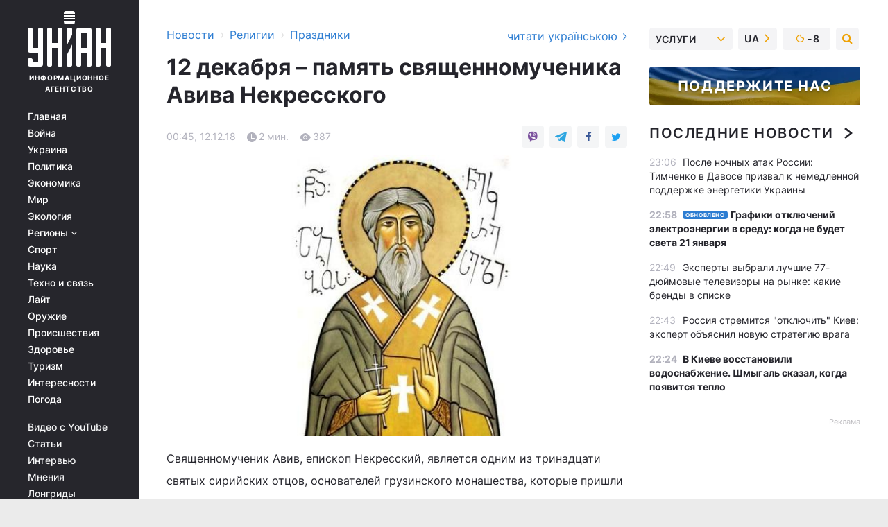

--- FILE ---
content_type: text/html; charset=UTF-8
request_url: https://religions.unian.net/holidays/10372569-12-dekabrya-pamyat-svyashchennomuchenika-aviva-nekresskogo.html
body_size: 30386
content:
    <!doctype html><html lang="ru"><head><meta charset="utf-8"><meta name="viewport" content="width=device-width, initial-scale=1.0, maximum-scale=2"><title>12 декабря – память священномученика Авива Некресского</title><meta name="description" content="Священномученик Авив, епископ Некресский, является одним из тринадцати святых сирийских отцов, основателей грузинского монашества, которые пришли в Грузию в шестом веке. По просьбе грузинского царя Парсмана VI и католикоса Евлавия святой Авив принял сан епископа и кафедру Некресскую."/><meta name="keywords" content="Какой сегодня праздник, праздник сегодня, которое сегодня церковный праздник, который сегодня православный праздник, церковный календарь, православный календарь, именины, день ангела, поздравления"/><meta name="theme-color" content="#28282d"><link rel="manifest" href="https://religions.unian.net/manifest.json"><link rel="shortcut icon" href="https://religions.unian.net/favicon.ico"/><meta property="fb:page_id" content="112821225446278"/><meta property="fb:app_id" content="1728296543975266"/><meta name="application-name" content="УНИАН"><meta name="apple-mobile-web-app-title" content="УНИАН"><meta name="apple-itunes-app" content="app-id=840099366, affiliate-data=ct=smartbannerunian"><link rel="mask-icon" href="https://religions.unian.net/images/safari-pinned-tab.svg" color="#28282d"><link rel="apple-touch-icon" href="https://religions.unian.net/images/apple-touch-icon.png"><link rel="apple-touch-icon" sizes="76x76" href="https://religions.unian.net/images/apple-touch-icon-76x76.png"><link rel="apple-touch-icon" sizes="120x120" href="https://religions.unian.net/images/apple-touch-icon-120x120.png"><link rel="apple-touch-icon" sizes="152x152" href="https://religions.unian.net/images/apple-touch-icon-152x152.png"><link rel="apple-touch-icon" sizes="180x180" href="https://religions.unian.net/images/apple-touch-icon-180x180.png"><link rel="preconnect" href="https://get.optad360.io/" crossorigin><link rel="preconnect" href="https://images.unian.net/" crossorigin><link rel="preconnect" href="https://membrana-cdn.media/" crossorigin><link rel="preconnect" href="https://www.googletagmanager.com/" crossorigin><link rel="preconnect" href="https://static.cloudflareinsights.com" crossorigin><link rel="preconnect" href="https://securepubads.g.doubleclick.net" crossorigin><link rel="preconnect" href="https://pagead2.googlesyndication.com/" crossorigin><link rel="dns-prefetch" href="https://i.ytimg.com/"><link rel="dns-prefetch" href="https://1plus1.video/"><link rel="dns-prefetch" href="https://ls.hit.gemius.pl"><link rel="dns-prefetch" href="https://jsc.idealmedia.io/"><link rel="dns-prefetch" href="https://gaua.hit.gemius.pl/"><link rel="dns-prefetch" href="https://cm.g.doubleclick.net/"><link rel="dns-prefetch" href="https://fonts.googleapis.com/"><link rel="dns-prefetch" href="https://ep2.adtrafficquality.google/"><link rel="dns-prefetch" href="https://ep1.adtrafficquality.google/"><meta property="og:image:width" content="620"><meta property="og:image:height" content="324"><meta property="og:image:type" content="image/jpeg"><meta property="og:url" content="https://religions.unian.net/holidays/10372569-12-dekabrya-pamyat-svyashchennomuchenika-aviva-nekresskogo.html"/><meta property="og:title" content="12 декабря – память священномученика Авива Некресского"/><meta property="og:description" content=""/><meta property="og:type" content="article"/><meta property="og:image" content="https://images.unian.net/photos/2018_12/thumb_files/620_324_1544538294-6574.jpg?1"/><meta property="og:published_time" content="2018-12-12T00:45:00+02:00"><meta property="og:modified_time" content="2018-12-12T00:45:00+02:00"><meta property="og:section" content="Праздники"><meta name="twitter:card" content="summary_large_image"/><meta name="twitter:site" content="@unian"/><meta name="twitter:title" content="12 декабря – память священномученика Авива Некресского"/><meta name="twitter:description" content=""><meta name="twitter:creator" content="@unian"/><meta name="twitter:image" content="https://images.unian.net/photos/2018_12/thumb_files/1000_545_1544538294-6574.jpg?1"/><meta name="twitter:image:src" content="https://images.unian.net/photos/2018_12/thumb_files/1000_545_1544538294-6574.jpg?1"/><meta name="twitter:domain" content="www.unian.net"/><meta name="robots" content="index, follow, max-image-preview:large"><meta name="telegram:channel" content="@uniannet"><link rel="alternate" href="https://religions.unian.ua/holidays/10372566-12-grudnya-pam-yat-svyashchennomuchenika-aviva-nekresskogo.html"
                  hreflang="uk"><link rel="alternate" href="https://religions.unian.net/holidays/10372569-12-dekabrya-pamyat-svyashchennomuchenika-aviva-nekresskogo.html"
                  hreflang="ru"><script>
        function loadVideoNts(url) {
            var script = document.createElement('script');
            script.async = true;
            script.src = url;
            document.head.appendChild(script);
        }
        function handleIntersection(entries, observer) {
            entries.forEach(function (entry) {
                if (entry.isIntersecting) {
                    var videoWrapper = entry.target;
                    observer.unobserve(videoWrapper);

                    window.notsyCmd = window.notsyCmd || [];
                    window.notsyCmd.push(function () {
                        window.notsyInit({
                            pageVersionAutodetect: true,
                            targeting: [['site_section', 'religions']]
                        });
                    });

                    videoWrapper.setAttribute('data-loaded', 'true');
                    observer.disconnect(); // Припиняємо спостереження, коли блок був досягнутий

                    // Завантажуємо скрипт після досягнення блока
                    loadVideoNts('https://cdn.membrana.media/uni/ym.js');
                }
            });
        }

        var options = {
            root: null,
            rootMargin: '0px',
            threshold: 0.1
        };

        var observerMembr = new IntersectionObserver(handleIntersection, options);

        document.addEventListener('DOMContentLoaded', function () {
            var videoWrapper = document.querySelector('.nts-video-wrapper:not([data-loaded])');
            if (videoWrapper) {
                observerMembr.observe(videoWrapper);
            }
        });

    </script><link rel="alternate" href="https://religions.unian.net/holidays/10372569-12-dekabrya-pamyat-svyashchennomuchenika-aviva-nekresskogo.html" hreflang="x-default"/><link href="https://religions.unian.net/holidays/amp-10372569-12-dekabrya-pamyat-svyashchennomuchenika-aviva-nekresskogo.html" rel="amphtml"><link rel="canonical" href="https://religions.unian.net/holidays/10372569-12-dekabrya-pamyat-svyashchennomuchenika-aviva-nekresskogo.html"><link rel="preload" as="font" type="font/woff" crossorigin="anonymous" href="https://religions.unian.net/build/assets/fonts/Inter/Inter-Bold.woff"><link rel="preload" as="font" type="font/woff" crossorigin="anonymous" href="https://religions.unian.net/build/assets/fonts/Inter/Inter-Medium.woff"><link rel="preload" as="font" type="font/woff" crossorigin="anonymous" href="https://religions.unian.net/build/assets/fonts/Inter/Inter-Regular.woff"><link rel="preload" as="font" type="font/woff" crossorigin="anonymous" href="https://religions.unian.net/build/assets/fonts/Inter/Inter-SemiBold.woff"><style id="top"> *{margin:0;padding:0}body{font-size:14px;line-height:1.5}html{font-family:sans-serif;-ms-text-size-adjust:100%;-webkit-text-size-adjust:100%;-webkit-tap-highlight-color:rgba(0,0,0,0)}[class*=" icon-"],[class^=icon-],html{-webkit-font-smoothing:antialiased}a,img{border:none;outline:none}*{box-sizing:border-box;-webkit-box-sizing:border-box;-moz-box-sizing:border-box}@media (max-width:1184px){.nano-mob>.nano-content-mob{position:absolute;overflow:scroll;overflow-x:hidden;right:0;bottom:0}.nano-mob>.nano-content-mob::-webkit-scrollbar{display:none}.has-scrollbar>.nano-content-mob::-webkit-scrollbar{display:block}.nano-mob>.nano-pane{display:none!important;background:rgba(0,0,0,.25);position:absolute;width:10px;right:0;top:0;bottom:0;visibility:hidden;opacity:.01;-webkit-transition:.2s;-moz-transition:.2s;-o-transition:.2s;transition:.2s;border-radius:5px}.nano-mob>.nano-pane>.nano-slider{display:none;background:#444;position:relative;margin:0 1px;border-radius:3px}}@media (min-width:1185px){.nano-mob>.nano-content{-moz-appearance:none}.hidden-lg{display:none!important}.nano:not(.nano-mob)>.nano-content{position:absolute;overflow:auto;overflow-x:hidden;top:0;right:-12px!important;bottom:0;left:0}}.app-banner{padding:12px 26px 12px 16px;max-width:240px;height:320px;position:relative;margin:0 auto}.app-banner__title{font-weight:700;font-size:24px;line-height:28px;color:#efa205;margin-bottom:8px}.app-banner__text{font-weight:500;font-size:16px;line-height:20px;color:#fff}.app-banner__bottom{position:absolute;bottom:0;display:flex;justify-content:space-between;width:100%;left:0;padding:12px 16px}.app-banner__btn{height:36px;width:calc(50% - 4px);border:2px solid #efa205;border-radius:8px;text-align:center;line-height:30px}</style><link rel="stylesheet" href="https://religions.unian.net/build/post.25f14eadfe90cdfe026eadb8063872ef.css"><style>
        .nts-video {width: 100%; height: calc(100vw / 16 * 9); max-height: 270px; margin: 10px auto; }
        .nts-video-wrapper {max-width: 670px;background: #383842;padding: 8px 16px 16px;border-radius: 4px;margin : 16px 0;overflow: hidden}
        .nts-video-label svg{margin-right: 8px;}
        .nts-video-label {font-weight: 600;font-size: 16px;line-height: 24px;align-self: start;letter-spacing: 0.08em;text-transform: uppercase;color: #B2B2BD;flex-start;align-items: center;
            display: flex;}

        @media (min-width: 1024px) {
            .nts-video {height: 360px; max-height: 360px;    margin-bottom: unset;}
        }
        @media (max-width: 1200px) {


        }

    </style><script type="application/ld+json">{"@context":"https:\/\/schema.org","@type":"NewsArticle","headline":"12 декабря – память священномученика Авива Некресского","description":"\r\rСвященномученик Авив, епископ Некресский, является одним из тринадцати святых сирийских отцов, основателей грузинского монашества, которые пришли в Грузию в шестом веке. По просьбе грузинского царя Парсмана VI и католикоса Евлавия святой Авив принял сан епископа и кафедру Некресскую.\r\rПерсы, захватившие в","articleSection":"Праздники","inLanguage":"ru","isAccessibleForFree":true,"datePublished":"2018-12-12T00:45:00+02:00","dateModified":"2018-12-12T00:45:00+02:00","mainEntityOfPage":{"@type":"WebPage","@id":"https:\/\/religions.unian.net\/holidays\/10372569-12-dekabrya-pamyat-svyashchennomuchenika-aviva-nekresskogo.html"},"image":{"@type":"ImageObject","url":"https:\/\/images.unian.net\/photos\/2018_12\/thumb_files\/1200_0_1544538294-6574.jpg"},"publisher":{"@type":"Organization","name":"УНИАН","legalName":"Украинское независимое информационное агентство УНИАН","url":"https:\/\/www.unian.net\/","sameAs":["https:\/\/www.facebook.com\/uniannet\/","https:\/\/www.facebook.com\/UNIAN.ua","https:\/\/www.facebook.com\/unian.ukraine","https:\/\/www.facebook.com\/pogoda.unian\/","https:\/\/www.facebook.com\/devichnikunian\/","https:\/\/www.facebook.com\/starsunian\/","https:\/\/x.com\/unian","https:\/\/t.me\/uniannet","https:\/\/invite.viber.com\/?g2=AQA%2Fnf2OzxyI50pG6plG5XH2%2FokWAnOf0dNcAMevia2uE9z%2FYouMau7DjYf%2B06f1&lang=ru","https:\/\/www.youtube.com\/@unian","https:\/\/www.youtube.com\/@unian_tv","https:\/\/uk.wikipedia.org\/wiki\/%D0%A3%D0%9D%D0%86%D0%90%D0%9D","https:\/\/ru.wikipedia.org\/wiki\/%D0%A3%D0%9D%D0%98%D0%90%D0%9D","https:\/\/www.linkedin.com\/company\/96838031\/"],"foundingDate":1993,"logo":{"@type":"ImageObject","url":"https:\/\/religions.unian.net\/images\/unian_schema.png","width":95,"height":60},"address":{"@type":"PostalAddress","streetAddress":"ул. Кириловская 23","addressLocality":"Киев","postalCode":"01001","addressCountry":"UA"},"contactPoint":{"@type":"ContactPoint","email":"unian.headquoters@unian.net","telephone":"+38-044-498-07-60","contactType":"headquoters","areaServed":"UA","availableLanguage":["uk-UA","ru-UA","en-UA"]}},"name":"УНИАН редакция","author":{"@type":"Person","0":"УНИАН редакция"},"articleBody":"Священномученик Авив, епископ Некресский, является одним из тринадцати святых сирийских отцов, основателей грузинского монашества, которые пришли в Грузию в шестом веке. По просьбе грузинского царя Парсмана VI и католикоса Евлавия святой Авив принял сан епископа и кафедру Некресскую.\r\n\r\nПерсы, захватившие в это время Кахетию, территория Восточной Грузии, повсеместно насаждали огнепоклонство. Епископ Авив с крестом в руках ходил по городам и селам своей епархии и истреблял повсюду грубые суеверия.\r\n\r\nДидойцы и другие горцы Кахетии, которые жили по левому берегу реки Алазани, отказались от огнеслужения и вошли в лоно Церкви Христовой.\r\n\r\nСвятитель Авив обратил в христианство и многих персов. Персидский сатрап, живший в городе Рехи, был обеспокоен успешной проповедью святителя, поэтому приказал связать его и доставить к нему.\r\n\r\nCвятитель Авив по дороге получил письмо и жезл от своего друга&nbsp;святого Симеона Столпника Дивногорца, а также простился со своими сподвижниками -&nbsp;святым Зеноном Икалтским&nbsp;и&nbsp;святым Шио Мгвимским.\r\n\r\nСвятитель Авив отказался принять зороастризм и по приказанию сатрапа святителя Авива бичевали, после чего он мученически скончался.\r\n\r\nТело святого Авива бросили на съедение диким зверям, но ни звери, ни птицы не коснулись святых мощей. Братия Самтавийской обители с честью погребли их в своей обители.\r\n\r\nПроект &quot;Православные праздники&quot; реализован &quot;УНИАН-Религии&quot;&nbsp;при содействии Киевской Духовной Академии и Семинарии. При использовании материала ссылка на источник обязательна."}</script><script type="application/ld+json">{"@context":"https:\/\/schema.org","@type":"BreadcrumbList","itemListElement":[{"@type":"ListItem","position":1,"item":{"@id":"https:\/\/www.unian.net\/","name":"Новости"}},{"@type":"ListItem","position":2,"item":{"@id":"https:\/\/religions.unian.net\/","name":"Религии"}},{"@type":"ListItem","position":3,"item":{"@id":"https:\/\/religions.unian.net\/holidays","name":"Праздники"}},{"@type":"ListItem","position":4,"item":{"@id":"https:\/\/religions.unian.net\/holidays\/10372569-12-dekabrya-pamyat-svyashchennomuchenika-aviva-nekresskogo.html","name":"12 декабря – память священномученика Авива Некресского"}}]}</script><script type="application/ld+json">{"@context":"https:\/\/schema.org","@type":"SoftwareApplication","name":"УНИАН","operatingSystem":"iOS 13.0 or later","applicationCategory":"BusinessApplication","offers":{"@type":"Offer","price":"0","priceCurrency":"USD"}}</script><script type="application/ld+json">{"@context":"https:\/\/schema.org","@type":"SoftwareApplication","name":"УНИАН","operatingSystem":"ANDROID","applicationCategory":"BusinessApplication","offers":{"@type":"Offer","price":"0","priceCurrency":"USD"}}</script><script type="application/ld+json">{"@context":"https:\/\/schema.org","@type":"Organization","name":"УНИАН","legalName":"Украинское независимое информационное агентство УНИАН","url":"https:\/\/www.unian.net\/","sameAs":["https:\/\/www.facebook.com\/uniannet\/","https:\/\/www.facebook.com\/UNIAN.ua","https:\/\/www.facebook.com\/unian.ukraine","https:\/\/www.facebook.com\/pogoda.unian\/","https:\/\/www.facebook.com\/devichnikunian\/","https:\/\/www.facebook.com\/starsunian\/","https:\/\/x.com\/unian","https:\/\/t.me\/uniannet","https:\/\/invite.viber.com\/?g2=AQA%2Fnf2OzxyI50pG6plG5XH2%2FokWAnOf0dNcAMevia2uE9z%2FYouMau7DjYf%2B06f1&lang=ru","https:\/\/www.youtube.com\/@unian","https:\/\/www.youtube.com\/@unian_tv","https:\/\/uk.wikipedia.org\/wiki\/%D0%A3%D0%9D%D0%86%D0%90%D0%9D","https:\/\/ru.wikipedia.org\/wiki\/%D0%A3%D0%9D%D0%98%D0%90%D0%9D","https:\/\/www.linkedin.com\/company\/96838031\/"],"foundingDate":1993,"logo":{"@type":"ImageObject","url":"https:\/\/religions.unian.net\/images\/unian_schema.png","width":95,"height":60},"address":{"@type":"PostalAddress","streetAddress":"ул. Кириловская 23","addressLocality":"Киев","postalCode":"01001","addressCountry":"UA"},"contactPoint":{"@type":"ContactPoint","email":"unian.headquoters@unian.net","telephone":"+38-044-498-07-60","contactType":"headquoters","areaServed":"UA","availableLanguage":["uk-UA","ru-UA","en-UA"]}}</script><script type="application/ld+json">{"@context":"https:\/\/schema.org","@type":"NewsMediaOrganization","name":"УНИАН","legalName":"Украинское независимое информационное агентство УНИАН","url":"https:\/\/www.unian.net\/","sameAs":["https:\/\/www.facebook.com\/uniannet\/","https:\/\/www.facebook.com\/UNIAN.ua","https:\/\/www.facebook.com\/unian.ukraine","https:\/\/www.facebook.com\/pogoda.unian\/","https:\/\/www.facebook.com\/devichnikunian\/","https:\/\/www.facebook.com\/starsunian\/","https:\/\/x.com\/unian","https:\/\/t.me\/uniannet","https:\/\/invite.viber.com\/?g2=AQA%2Fnf2OzxyI50pG6plG5XH2%2FokWAnOf0dNcAMevia2uE9z%2FYouMau7DjYf%2B06f1&lang=ru","https:\/\/www.youtube.com\/@unian","https:\/\/www.youtube.com\/@unian_tv","https:\/\/uk.wikipedia.org\/wiki\/%D0%A3%D0%9D%D0%86%D0%90%D0%9D","https:\/\/ru.wikipedia.org\/wiki\/%D0%A3%D0%9D%D0%98%D0%90%D0%9D","https:\/\/www.linkedin.com\/company\/96838031\/"],"foundingDate":1993,"logo":{"@type":"ImageObject","url":"https:\/\/religions.unian.net\/images\/unian_schema.png","width":95,"height":60},"address":{"@type":"PostalAddress","streetAddress":"ул. Кириловская 23","addressLocality":"Киев","postalCode":"01001","addressCountry":"UA"},"contactPoint":{"@type":"ContactPoint","email":"unian.headquoters@unian.net","telephone":"+38-044-498-07-60","contactType":"headquoters","areaServed":"UA","availableLanguage":["uk-UA","ru-UA","en-UA"]}}</script><script type="application/ld+json">{"@context":"https:\/\/schema.org","@type":"WebSite","name":"Украинское независимое информационное агентство УНИАН","alternateName":"УНИАН","url":"https:\/\/www.unian.net\/","potentialAction":{"@type":"SearchAction","target":"https:\/\/www.unian.net\/search?q={search_term_string}","query-input":"required name=search_term_string"},"author":{"@type":"NewsMediaOrganization","name":"УНИАН","legalName":"Украинское независимое информационное агентство УНИАН","url":"https:\/\/www.unian.net\/","sameAs":["https:\/\/www.facebook.com\/uniannet\/","https:\/\/www.facebook.com\/UNIAN.ua","https:\/\/www.facebook.com\/unian.ukraine","https:\/\/www.facebook.com\/pogoda.unian\/","https:\/\/www.facebook.com\/devichnikunian\/","https:\/\/www.facebook.com\/starsunian\/","https:\/\/x.com\/unian","https:\/\/t.me\/uniannet","https:\/\/invite.viber.com\/?g2=AQA%2Fnf2OzxyI50pG6plG5XH2%2FokWAnOf0dNcAMevia2uE9z%2FYouMau7DjYf%2B06f1&lang=ru","https:\/\/www.youtube.com\/@unian","https:\/\/www.youtube.com\/@unian_tv","https:\/\/uk.wikipedia.org\/wiki\/%D0%A3%D0%9D%D0%86%D0%90%D0%9D","https:\/\/ru.wikipedia.org\/wiki\/%D0%A3%D0%9D%D0%98%D0%90%D0%9D","https:\/\/www.linkedin.com\/company\/96838031\/"],"foundingDate":1993,"logo":{"@type":"ImageObject","url":"https:\/\/religions.unian.net\/images\/unian_schema.png","width":95,"height":60},"address":{"@type":"PostalAddress","streetAddress":"ул. Кириловская 23","addressLocality":"Киев","postalCode":"01001","addressCountry":"UA"},"contactPoint":{"@type":"ContactPoint","email":"unian.headquoters@unian.net","telephone":"+38-044-498-07-60","contactType":"headquoters","areaServed":"UA","availableLanguage":["uk-UA","ru-UA","en-UA"]}},"creator":{"@type":"NewsMediaOrganization","name":"УНИАН","legalName":"Украинское независимое информационное агентство УНИАН","url":"https:\/\/www.unian.net\/","sameAs":["https:\/\/www.facebook.com\/uniannet\/","https:\/\/www.facebook.com\/UNIAN.ua","https:\/\/www.facebook.com\/unian.ukraine","https:\/\/www.facebook.com\/pogoda.unian\/","https:\/\/www.facebook.com\/devichnikunian\/","https:\/\/www.facebook.com\/starsunian\/","https:\/\/x.com\/unian","https:\/\/t.me\/uniannet","https:\/\/invite.viber.com\/?g2=AQA%2Fnf2OzxyI50pG6plG5XH2%2FokWAnOf0dNcAMevia2uE9z%2FYouMau7DjYf%2B06f1&lang=ru","https:\/\/www.youtube.com\/@unian","https:\/\/www.youtube.com\/@unian_tv","https:\/\/uk.wikipedia.org\/wiki\/%D0%A3%D0%9D%D0%86%D0%90%D0%9D","https:\/\/ru.wikipedia.org\/wiki\/%D0%A3%D0%9D%D0%98%D0%90%D0%9D","https:\/\/www.linkedin.com\/company\/96838031\/"],"foundingDate":1993,"logo":{"@type":"ImageObject","url":"https:\/\/religions.unian.net\/images\/unian_schema.png","width":95,"height":60},"address":{"@type":"PostalAddress","streetAddress":"ул. Кириловская 23","addressLocality":"Киев","postalCode":"01001","addressCountry":"UA"},"contactPoint":{"@type":"ContactPoint","email":"unian.headquoters@unian.net","telephone":"+38-044-498-07-60","contactType":"headquoters","areaServed":"UA","availableLanguage":["uk-UA","ru-UA","en-UA"]}},"publisher":{"@type":"NewsMediaOrganization","name":"УНИАН","legalName":"Украинское независимое информационное агентство УНИАН","url":"https:\/\/www.unian.net\/","sameAs":["https:\/\/www.facebook.com\/uniannet\/","https:\/\/www.facebook.com\/UNIAN.ua","https:\/\/www.facebook.com\/unian.ukraine","https:\/\/www.facebook.com\/pogoda.unian\/","https:\/\/www.facebook.com\/devichnikunian\/","https:\/\/www.facebook.com\/starsunian\/","https:\/\/x.com\/unian","https:\/\/t.me\/uniannet","https:\/\/invite.viber.com\/?g2=AQA%2Fnf2OzxyI50pG6plG5XH2%2FokWAnOf0dNcAMevia2uE9z%2FYouMau7DjYf%2B06f1&lang=ru","https:\/\/www.youtube.com\/@unian","https:\/\/www.youtube.com\/@unian_tv","https:\/\/uk.wikipedia.org\/wiki\/%D0%A3%D0%9D%D0%86%D0%90%D0%9D","https:\/\/ru.wikipedia.org\/wiki\/%D0%A3%D0%9D%D0%98%D0%90%D0%9D","https:\/\/www.linkedin.com\/company\/96838031\/"],"foundingDate":1993,"logo":{"@type":"ImageObject","url":"https:\/\/religions.unian.net\/images\/unian_schema.png","width":95,"height":60},"address":{"@type":"PostalAddress","streetAddress":"ул. Кириловская 23","addressLocality":"Киев","postalCode":"01001","addressCountry":"UA"},"contactPoint":{"@type":"ContactPoint","email":"unian.headquoters@unian.net","telephone":"+38-044-498-07-60","contactType":"headquoters","areaServed":"UA","availableLanguage":["uk-UA","ru-UA","en-UA"]}},"datePublished":"2026-01-20T23:21:42+02:00","dateModified":"2026-01-20T23:21:42+02:00","inLanguage":"ru"}</script><link href="https://www.googletagmanager.com/gtag/js?id=G-TECJ2YKWSJ" rel="preload" as="script"><script async src="https://www.googletagmanager.com/gtag/js?id=G-TECJ2YKWSJ"></script><script>window.dataLayer = window.dataLayer || [];function gtag(){dataLayer.push(arguments);}gtag('js', new Date());gtag('config', 'G-TECJ2YKWSJ');</script><script>(function(w,d,s,l,i){w[l]=w[l]||[];w[l].push({'gtm.start':new Date().getTime(),event:'gtm.js'});var f=d.getElementsByTagName(s)[0],j=d.createElement(s),dl=l!='dataLayer'?'&l='+l:'';j.async=true;j.src='https://www.googletagmanager.com/gtm.js?id='+i+dl;f.parentNode.insertBefore(j,f);})(window,document,'script','dataLayer','GTM-N24V2BL');</script></head><body class="home" data-infinite-scroll=""><div id="page_content" class="container main-wrap" data-page="1" data-page-max="50"><div class="main-column row m-0"><div class="col-lg-2 col-sm-12 prl0"><div class="main-menu"><div class="main-menu__content nano"><div class="nano-content"><div class="inside-nano-content"><a href="javascript:void(0);" id="trigger" class="menu-trigger hidden-lg" aria-label="menu"></a><div class="main-menu__logo"><a href="https://www.unian.net/"><img src="https://religions.unian.net/images/unian-logo.svg" alt="Информационное агентство" width="120" height="80"/><div class="main-menu__logo-text">Информационное агентство</div></a></div><div class="hidden-lg main-menu__search"><div class="header-search__toggle hidden-lg" style="width: 15px; height: 19px"><i class="fa fa-search"></i></div><form method="GET" action="https://www.unian.net/search" class="header-search__form disactive"><div class="header-search__close hidden-lg">+</div><input type="text" name="q" aria-label="search" class="header-search__input" placeholder=" "/><input type="hidden" name="token" value="836365902"/><button type="submit" class="header-search__button" aria-label="search"><i class="fa fa-search"></i></button></form></div><nav class="main-menu__nav mp-menu nano nano-mob" id="mp-menu"><div class="main-menu__close hidden-lg">+</div><div class="nano-content nano-content-mob"><div class="mp-level main-menu__list"><ul><li class="main-menu__item"><a href="https://www.unian.net/">Главная</a></li><li class="main-menu__item"><a href="https://www.unian.net/war">Война</a></li><li class="main-menu__item"><a href="https://www.unian.net/society">Украина</a></li><li class="main-menu__item"><a href="https://www.unian.net/politics">Политика</a></li><li class="main-menu__item"><a href="https://www.unian.net/economics">Экономика</a></li><li class="main-menu__item"><a href="https://www.unian.net/world">Мир</a></li><li class="main-menu__item"><a href="https://www.unian.net/ecology">Экология</a></li><li class="main-menu__item has-submenu"><a href="javascript:void(0);">Регионы <i class="fa fa-angle-down"></i></a><div class="sub-level main-menu__sub-list"><ul><li><a href="https://www.unian.net/kyiv">Киев</a></li><li><a href="https://www.unian.net/lvov">Львов</a></li><li><a href="https://www.unian.net/dnepropetrovsk">Днепр</a></li><li><a href="https://www.unian.net/kharkiv">Харьков</a></li><li><a href="https://www.unian.net/odessa">Одесса</a></li></ul></div></li><li class="main-menu__item"><a href="https://sport.unian.net/">Спорт</a></li><li class="main-menu__item"><a href="https://www.unian.net/science">Наука</a></li><li class="main-menu__item"><a href="https://www.unian.net/techno">Техно и связь</a></li><li class="main-menu__item"><a href="https://www.unian.net/lite">Лайт</a></li><li class="main-menu__item"><a href="https://www.unian.net/weapons">Оружие</a></li><li class="main-menu__item"><a href="https://www.unian.net/incidents">Происшествия</a></li><li class="main-menu__item"><a href="https://health.unian.net/">Здоровье</a></li><li class="main-menu__item"><a href="https://www.unian.net/tourism">Туризм</a></li><li class="main-menu__item"><a href="https://www.unian.net/curiosities">Интересности</a></li><li class="main-menu__item"><a href="https://pogoda.unian.net">Погода</a></li></ul></div><div class="main-menu__services main-menu__list"><ul><li class="main-menu__item"><a href="https://religions.unian.net/video-youtube">Видео с YouTube</a></li><li class="main-menu__item"><a href="https://www.unian.net/detail/publications">Статьи</a></li><li class="main-menu__item"><a href="https://www.unian.net/detail/interviews">Интервью</a></li><li class="main-menu__item"><a href="https://www.unian.net/detail/opinions">Мнения</a></li><li class="main-menu__item"><a href="https://www.unian.net/longrids">Лонгриды</a></li><li class="main-menu__item hidden-lg"><a href="https://www.unian.net/static/press/live">Пресс-центр</a></li><li class="main-menu__item has-submenu hidden-lg"><a href="javascript:void(0);">Услуги<i class="fa fa-angle-down"></i></a><div class="sub-level main-menu__sub-list"><ul><li><a href="https://www.unian.net/static/advertising/advert">Реклама на сайте</a></li><li><a href="https://www.unian.net/static/press/about">Пресс-центр</a></li><li><a href="https://photo.unian.net/">Фотобанк</a></li><li><a href="https://www.unian.net/static/monitoring/about">Мониторинг СМИ</a></li><li><a href="https://www.unian.net/static/subscription/products">Подписка на новости</a></li></ul></div></li></ul></div><div class="main-menu__services main-menu__list"><ul><li class="main-menu__item"><a href="https://www.unian.net/news/archive">Архив</a></li><li class="main-menu__item "><a href="https://www.unian.net/vacancy">Вакансии</a></li><li class="main-menu__item"><a href="https://www.unian.net/static/contacts">Контакты</a></li></ul></div></div></nav></div></div></div><div id="M473096ScriptRootC1436947" class="ideal-story" data-attribute="https://jsc.idealmedia.io/u/n/unian.net.1436947.js"></div></div></div><div class="col-lg-10 col-sm-12"><div class=" hot-news--negative"  ></div><div  class="running-line--negative"></div><div class="content-column"
											><div id="block_left_column_content" class="left-column sm-w-100"
																					 data-ajax-url="https://religions.unian.net/holidays/10372569-12-dekabrya-pamyat-svyashchennomuchenika-aviva-nekresskogo.html"
																	><div class=" infinity-item"
         data-url="https://religions.unian.net/holidays/10372569-12-dekabrya-pamyat-svyashchennomuchenika-aviva-nekresskogo.html"
         data-title="12 декабря – память священномученика Авива Некресского"
         data-io-article-url="https://religions.unian.net/holidays/10372569-12-dekabrya-pamyat-svyashchennomuchenika-aviva-nekresskogo.html"
         data-prev-url="https://religions.unian.net/holidays"
    ><div class="article "><div class="top-bredcr "><div class="breadcrumbs"><ol vocab="https://schema.org/" typeof="BreadcrumbList"><li property="itemListElement" typeof="ListItem"><a property="item" typeof="WebPage"
               href="//www.unian.net/detail/all_news"><span
                        property="name">  Новости</span></a><meta property="position" content="1"></li><li><span>›</span></li><li property="itemListElement" typeof="ListItem"><a property="item" typeof="WebPage"
                       href="https://religions.unian.net/"><span property="name">  Религии</span></a><meta property="position" content="2"></li><li><span>›</span></li><li property="itemListElement" typeof="ListItem"><a property="item" typeof="WebPage"
                   href="https://religions.unian.net/holidays"><span
                            property="name">  Праздники</span></a><meta property="position" content="3"></li></ol></div><a href="https://religions.unian.ua/holidays/10372566-12-grudnya-pam-yat-svyashchennomuchenika-aviva-nekresskogo.html" rel="alternate" hreflang="uk" class="other-lang ">
                                   читати українською
                                                                <i class="fa fa-angle-right"></i></a></div><h1>12 декабря – память священномученика Авива Некресского</h1><div class="article__info    "><div><div class="article__info-item time ">00:45, 12.12.18</div><span class="article__info-item comments"><i class="unian-read"></i>
                                2 мин.
                            </span><span class="article__info-item views"><i class="unian-eye"></i><span id="js-views-10372569"></span><script>
    function CreateRequest() {
        var Request = false;

        if (window.XMLHttpRequest) {
            //Gecko-совместимые браузеры, Safari, Konqueror
            Request = new XMLHttpRequest();
        } else if (window.ActiveXObject) {
            //Internet explorer
            try {
                Request = new ActiveXObject("Microsoft.XMLHTTP");
            } catch (CatchException) {
                Request = new ActiveXObject("Msxml2.XMLHTTP");
            }
        }

        if (!Request) {
            return null;
        }

        return Request;
    }

    /*
        Функция посылки запроса к файлу на сервере
        r_method  - тип запроса: GET или POST
        r_path    - путь к файлу
        r_args    - аргументы вида a=1&b=2&c=3...
        r_handler - функция-обработчик ответа от сервера
    */
    function SendRequest(r_method, r_path, r_args, r_handler) {
        //Создаём запрос
        var Request = CreateRequest();

        //Проверяем существование запроса еще раз
        if (!Request) {
            return;
        }

        //Назначаем пользовательский обработчик
        Request.onreadystatechange = function() {
            //Если обмен данными завершен
            if (Request.readyState == 4) {
                if (Request.status == 200) {
                    //Передаем управление обработчику пользователя
                    r_handler(Request);
                }
            }
        }

        //Проверяем, если требуется сделать GET-запрос
        if (r_method.toLowerCase() == "get" && r_args.length > 0)
            r_path += "?" + r_args;

        //Инициализируем соединение
        Request.open(r_method, r_path, true);

        if (r_method.toLowerCase() == "post") {
            //Если это POST-запрос

            //Устанавливаем заголовок
            Request.setRequestHeader("Content-Type","application/x-www-form-urlencoded; charset=utf-8");
            //Посылаем запрос
            Request.send(r_args);
        } else {
            //Если это GET-запрос
            Request.responseType = 'json';
            //Посылаем нуль-запрос
            Request.send(null);
        }
    }

    //Создаем функцию обработчик
    var Handler = function(Request) {
        document.getElementById("js-views-10372569").innerHTML = ' ' + Request.response.views;
    }

    //Отправляем запрос
    SendRequest("GET", '/ajax/views/10372569', "", Handler);
</script></span></div><div class="article-shares " data-url="https://religions.unian.net/holidays/10372569-12-dekabrya-pamyat-svyashchennomuchenika-aviva-nekresskogo.html"><div class="social-likes"><a href="viber://forward?text=https://religions.unian.net/holidays/10372569-12-dekabrya-pamyat-svyashchennomuchenika-aviva-nekresskogo.html" class="vb" rel="nofollow noopener"><i class="unian-viber"></i></a><a href="https://telegram.me/share/url?url=https://religions.unian.net/holidays/10372569-12-dekabrya-pamyat-svyashchennomuchenika-aviva-nekresskogo.html" class="tg" rel="nofollow noopener"><i class="unian-telegramm"></i></a><a href="https://www.facebook.com/sharer.php?u=https://religions.unian.net/holidays/10372569-12-dekabrya-pamyat-svyashchennomuchenika-aviva-nekresskogo.html" class="fb" rel="nofollow noopener"><i class="fa fa-facebook"></i></a><a href="https://twitter.com/share?&url=https://religions.unian.net/holidays/10372569-12-dekabrya-pamyat-svyashchennomuchenika-aviva-nekresskogo.html&text=12 декабря – память священномученика Авива Некресского" class="tw" rel="nofollow noopener"><i class="fa fa-twitter"></i></a></div></div></div><div class="article-text  "><div class="photo_block align_center"><img alt="12 декабря – память священномученика Авива Некресского" src="[data-uri]" title="12 декабря – память священномученика Авива Некресского" data-src="https://images.unian.net/photos/2018_12/1544538294-6574.jpg?0.7035555695634852" class="lazy"></div><p>Священномученик Авив, епископ Некресский, является одним из тринадцати святых сирийских отцов, основателей грузинского монашества, которые пришли в Грузию в шестом веке. По просьбе грузинского царя Парсмана VI и католикоса Евлавия святой Авив принял сан епископа и кафедру Некресскую.</p><p>Персы, захватившие в это время Кахетию, территория Восточной Грузии, повсеместно насаждали огнепоклонство. Епископ Авив с крестом в руках ходил по городам и селам своей епархии и истреблял повсюду грубые суеверия.</p><p>Дидойцы и другие горцы Кахетии, которые жили по левому берегу реки Алазани, отказались от огнеслужения и вошли в лоно Церкви Христовой.</p><div><div class="nts-video-wrapper"><div class="nts-video-label"><svg xmlns="http://www.w3.org/2000/svg" width="24" height="24" viewbox="0 0 24 24" fill="none"><path d="M17 12L9 16L9 8L17 12Z" fill="#B2B2BD"></path><rect x="0.5" y="0.5" width="23" height="23" rx="11.5" stroke="#B2B2BD"></rect></svg>Видео дня</div><div class="nts-video UNI_VIDEO"></div></div></div><p>Святитель Авив обратил в христианство и многих персов. Персидский сатрап, живший в городе Рехи, был обеспокоен успешной проповедью святителя, поэтому приказал связать его и доставить к нему.</p><p>Cвятитель Авив по дороге получил письмо и жезл от своего друга святого Симеона Столпника Дивногорца, а также простился со своими сподвижниками - святым Зеноном Икалтским и святым Шио Мгвимским.</p><p>Святитель Авив отказался принять зороастризм и по приказанию сатрапа святителя Авива бичевали, после чего он мученически скончался.</p><p>Тело святого Авива бросили на съедение диким зверям, но ни звери, ни птицы не коснулись святых мощей. Братия Самтавийской обители с честью погребли их в своей обители.</p><p><em>Проект "Православные праздники" реализован "УНИАН-Религии" при содействии Киевской Духовной Академии и Семинарии. При использовании материала ссылка на источник обязательна.</em></p></div><a href="https://donate.unian.net" class="support-post"><span class="support-post__text">Помогите проекту</span><span class="support-post__btn">Поддержите нас</span></a><div class="article-bottom  "><div class="social-btn-bottom"><a href="https://t.me/uniannet" class="social-btn-bottom__item tg"
       target="_blank" rel="nofollow noopener"><i class="unian-telegramm"></i><span>Читать УНИАН в Telegram</span></a><a href="https://www.facebook.com/UNIAN.net" class="social-btn-bottom__item fb"
       target="_blank" rel="nofollow noopener"><i class="unian-fb"></i><span>Читать УНИАН в Facebook</span></a></div></div><div class="partner-news margin-top-20"     style="height: 520px"  ><div class="title-without-border black">
    Новости партнеров
</div><div class="  article-bottom-gallery-slider"><iframe data-src="/content/li-987-rus.html" style="width:100%" loading="lazy" class="partners-iframe"
                height="470" frameborder="0" scrolling="no" title="partners news"></iframe></div></div></div></div></div><div id="block_right_column_content" class="right-column newsfeed  d-none d-md-block"

																							><div class="tools"><div class="dropdown tools__dropdown tools__item"><a href="javascript:void(0);" class="dropdown-toggle">
            Услуги
            <i class="fa fa-angle-down"></i></a><div class="dropdown-menu"><a class="dropdown__item" href="https://www.unian.net/static/advertising/advert">Реклама</a><a class="dropdown__item" href="https://www.unian.net/static/press/about">Пресс-центр</a><a class="dropdown__item" href="https://photo.unian.net/">Фотобанк</a><a class="dropdown__item" href="https://www.unian.net/static/monitoring/about">Мониторинг</a></div></div><div class="tools__item"><a href="https://religions.unian.ua/holidays/10372566-12-grudnya-pam-yat-svyashchennomuchenika-aviva-nekresskogo.html" class="tools__link"><span>
                                     UA
                             </span><i class="fa fa-angle-right"></i></a></div><div class="tools__item" style="width: 69px; justify-content: center"><a               href="https://pogoda.unian.net"
              class="tools__link" id="unian_weather_widget"><i class="fa fa-sun-o mr-1"></i><div></div></a></div><div class="tools__item tools-search"><div class="tools-search__toggle"><i class="fa fa-search"></i></div><form method="GET" action="https://www.unian.net/search" class="tools-search__form"><input type="text" name="q" aria-label="search" class="tools-search__input" placeholder=" " maxlength="20"/><input type="hidden" name="token" value="571436955"/><button type="submit" class="tools-search__button" aria-label="search"><i class="fa fa-search"></i></button></form></div></div><a href="https://donate.unian.net  " class="support-unian">
            Поддержите нас
        </a><!-- Block all_news start --><div  data-vr-zone="all_right_news" class="block-base ajax-block-container"><section class="newsfeed-column"><a href="https://www.unian.net/detail/all_news" class="title-bordered">
        

                                                                                Последние новости
                                                            <i class="unian-arrow-more"></i></a><div
                                             data-block-ajax-url="https://www.unian.net/ajax/all_news?page_route=news_post_new"
                data-ajax-page="1"
                data-ajax-limit="75"
                data-counter=""
                    ><ul class="newsfeed__list "><li class="newsfeed__item"><span class="newsfeed__time">23:06</span><h3 class="newsfeed__link"><a href="https://www.unian.net/economics/energetics/posle-nochnyh-atak-rossii-timchenko-v-davose-prizval-k-nemedlennoy-podderzhke-energetiki-ukrainy-13261539.html"  data-vr-contentbox="news_0">После ночных атак России: Тимченко в Давосе призвал к немедленной поддержке энергетики Украины</a></h3></li><li class="newsfeed__item strong"><span class="newsfeed__time">22:58</span><h3 class="newsfeed__link"><a href="https://www.unian.net/economics/energetics/grafik-otklyucheniya-sveta-na-zavtra-21-yanvarya-kogda-ne-budet-elektroenergii-13261440.html"  data-vr-contentbox="news_1"><span class="blue-marker">обновлено</span>Графики отключений электроэнергии в среду: когда не будет света 21 января</a></h3></li><li class="newsfeed__item"><span class="newsfeed__time">22:49</span><h3 class="newsfeed__link"><a href="https://www.unian.net/techno/gadgets/kakoy-luchshiy-77-dyuymovyy-televizor-top-5-modeley-na-lyuboy-byudzhet-13261392.html"  data-vr-contentbox="news_2">Эксперты выбрали лучшие 77-дюймовые телевизоры на рынке: какие бренды в списке</a></h3></li><li class="newsfeed__item"><span class="newsfeed__time">22:43</span><h3 class="newsfeed__link"><a href="https://www.unian.net/economics/energetics/udary-po-kievu-ekspert-obyasnil-zamysel-rossiyskih-atak-po-energetike-13261524.html"  data-vr-contentbox="news_3">Россия стремится "отключить" Киев: эксперт объяснил новую стратегию врага</a></h3></li><li class="newsfeed__item strong"><span class="newsfeed__time">22:24</span><h3 class="newsfeed__link"><a href="https://www.unian.net/economics/energetics/kiev-novosti-v-stolice-vosstanovili-vodosnabzhenie-kogda-poyavitsya-otoplenie-novosti-kieva-13261512.html"  data-vr-contentbox="news_4">В Киеве восстановили водоснабжение. Шмыгаль сказал, когда появится тепло</a></h3></li><li class="newsfeed__banner banner-fb"><span class="newsfeed__ad">Реклама</span><div class="bnr-block__bnr" style="height: 600px; overflow:hidden;"><!-- Banner UDF1 () start. --><div data-banner="[https://images.unian.net/photos/2021_04/1619793683-7224.png]" data-banner-link="[https://www.unian.net/pogoda/]" data-ad="/82479101/Unian.net_/UDF1_300x600" data-type="bnr" data-size="[[300, 600]]"></div><ins class="staticpubads89354" data-sizes-desktop="300x600" data-slot="14" data-type_oa="GDF1"></ins><!-- Banner UDF1 () end. --></div></li><li class="newsfeed__item"><span class="newsfeed__time">22:20</span><h3 class="newsfeed__link"><a href="https://www.unian.net/world/mirnye-peregovory-vitkoff-i-dmitriev-proveli-vstrechu-13261506.html"  data-vr-contentbox="news_5">Виткофф и Дмитриев провели встречу в Давосе по мирному плану США: появились детали</a></h3></li><li class="newsfeed__item"><span class="newsfeed__time">22:01</span><h3 class="newsfeed__link"><a href="https://www.unian.net/world/sovet-mira-tramp-lukashenko-podpisal-dokument-o-prisoedinenii-belarusi-13261500.html"  data-vr-contentbox="news_6">Лукашенко подписал документ о присоединении Беларуси к Совету мира и вспомнил про Украину</a></h3></li><li class="newsfeed__item"><span class="newsfeed__time">21:40</span><h3 class="newsfeed__link"><a href="https://www.unian.net/world/tramp-i-makron-prezident-francii-prokommentiroval-publikaciyu-ih-perepiski-13261491.html"  data-vr-contentbox="news_7">Макрон прокомментировал "слив" Трампом их переписки</a></h3></li><li class="newsfeed__item d-flex align-items-center w-100"><div class="newsfeed__time newsfeed__tg"><svg xmlns="http://www.w3.org/2000/svg" width="20" height="16" viewBox="0 0 20 16" fill="none"><path fill-rule="evenodd" clip-rule="evenodd" d="M1.36937 6.90067C6.73698 4.64981 10.3103 3.15417 12.1046 2.42856C17.2115 0.370208 18.285 0.0148083 18.9751 0C19.1285 0 19.4659 0.0296168 19.6959 0.207316C19.8799 0.355399 19.926 0.547908 19.9566 0.695991C19.9873 0.844074 20.018 1.15505 19.9873 1.39198C19.7112 4.20556 18.515 11.0322 17.9016 14.1715C17.6409 15.5043 17.1348 15.9485 16.644 15.993C15.5705 16.0818 14.7577 15.3118 13.7302 14.6602C12.1046 13.6384 11.1998 13.0017 9.62015 11.9947C7.79516 10.8397 8.97604 10.2029 10.0189 9.16634C10.2949 8.89979 15.0031 4.75347 15.0951 4.38326C15.1104 4.33883 15.1104 4.16113 15.0031 4.07228C14.8957 3.98343 14.7424 4.01305 14.6197 4.04267C14.451 4.07228 11.8745 5.73081 6.85967 9.00345C6.12354 9.49212 5.46409 9.72905 4.86598 9.71425C4.20654 9.69944 2.94898 9.35885 1.99815 9.06268C0.847949 8.70728 -0.0722116 8.51477 0.00446848 7.89282C0.0504765 7.56704 0.510557 7.24126 1.36937 6.90067Z" fill="#26A5E4"/></svg></div><h3><a class="newsfeed__link w-100" href="https://t.me/uniannet" target="_blank"  ><b>УНИАН в Телеграм - новости Украины в режиме онлайн</b></a></h3></li><li class="newsfeed__item"><span class="newsfeed__time">21:38</span><h3 class="newsfeed__link"><a href="https://www.unian.net/pogoda/news/mukachevo-zemletryasenie-v-zakarpate-zafiksirovali-oshchutimye-tolchki-13261485.html"  data-vr-contentbox="news_8">На Закарпатье произошло землетрясение (карта)</a></h3></li><li class="newsfeed__item"><span class="newsfeed__time">21:37</span><h3 class="newsfeed__link"><a href="https://www.unian.net/economics/energetics/rossiya-atakuet-energetiku-postoyannymi-celyami-rossiyan-stanovyatsya-kriticheskie-podstancii-svyazannye-s-aes-13261479.html"  data-vr-contentbox="news_9">Россия постоянно атакует критические подстанции АЭС: эксперт оценил угрозу населению</a></h3></li><li class="newsfeed__item"><span class="newsfeed__time">21:30</span><h3 class="newsfeed__link"><a href="https://www.unian.net/techno/neiroseti/chto-to-neozhidannoe-proishodit-s-otvetami-chatgpt-kogda-vy-obrashchaetes-k-nemu-grubo-13261248.html"  data-vr-contentbox="news_10">Что-то неожиданное происходит с ответами ChatGPT, когда вы обращаетесь к нему грубо</a></h3></li><li class="newsfeed__item"><span class="newsfeed__time">21:22</span><h3 class="newsfeed__link"><a href="https://www.unian.net/world/zdorove-trampa-v-ssha-prizyvayut-kongress-nachat-rassledovanie-iz-za-posyagatelstva-trampa-na-grenlandiyu-13261473.html"  data-vr-contentbox="news_11">Известный доктор из США призвал Конгресс начать расследование в отношении здоровья Трампа</a></h3></li><li class="newsfeed__item strong"><span class="newsfeed__time">21:06</span><h3 class="newsfeed__link"><a href="https://www.unian.net/war/voyna-v-ukraine-budanov-sdelal-zayavlenie-o-dostizhenii-mira-13261467.html"  data-vr-contentbox="news_12">Буданов сделал заявление о достижении мира в Украине</a></h3></li><li class="newsfeed__item"><span class="newsfeed__time">21:02</span><h3 class="newsfeed__link"><a href="https://www.unian.ua/economics/energetics/vichno-ukrajinska-energetika-trimatisya-ne-zmozhe-ale-vazhlivo-protrimatisya-do-vesni-ekspert-volodimir-omelchenko-13261437.html"  data-vr-contentbox="news_13"><span class="blue-marker">Интервью</span>"Украинская энергетика не сможет держаться вечно. Но важно продержаться до весны", - эксперт Владимир Омельченко</a></h3></li><li class="newsfeed__item"><span class="newsfeed__time">20:58</span><h3 class="newsfeed__link"><a href="https://www.unian.net/economics/auto/kitayskie-avtomobili-polsha-planiruet-zapretit-vezd-avto-iz-knr-na-svoi-voennye-bazy-13261461.html"  data-vr-contentbox="news_14">Польша планирует запретить въезд китайских автомобилей на свои военные базы</a></h3></li><li class="newsfeed__item"><span class="newsfeed__time">20:45</span><h3 class="newsfeed__link"><a href="https://www.unian.net/lite/astrology/goroskop-2026-tolko-eti-znaki-zodiaka-smogut-kardinalno-izmenit-sudbu-do-konca-goda-13261221.html"  data-vr-contentbox="news_15">Только эти знаки Зодиака смогут кардинально изменить судьбу до конца года</a></h3></li><li class="newsfeed__item strong"><span class="newsfeed__time">20:39</span><h3 class="newsfeed__link"><a href="https://www.unian.net/war/sbivanie-shahedov-zelenskiy-nedovolen-rabotoy-vozdushnyh-sil-v-chasti-sbivaniya-vrazheskih-dronov-13261452.html"  data-vr-contentbox="news_16">"Сбитие "Шахедов" было неудовлетворительным": Зеленский раскритиковал Воздушные силы</a></h3></li><li class="newsfeed__item strong"><span class="newsfeed__time">20:38</span><h3 class="newsfeed__link"><a href="https://www.unian.net/economics/energetics/otklyuchenie-sveta-ekspert-ocenil-realno-li-ne-vyklyuchat-svet-domam-s-elektrootopleniem-13261446.html"  data-vr-contentbox="news_17">Правительство не выполнит обещание о бесперебойном свете для "замерзших" домов, - эксперт</a></h3></li><li class="newsfeed__item"><span class="newsfeed__time">20:34</span><h3 class="newsfeed__link"><a href="https://www.unian.net/science/uchenye-otkryli-novuyu-formu-vody-ona-odnovremenno-tverdaya-i-zhidkaya-13261323.html"  data-vr-contentbox="news_18">Ученые впервые детально увидели "невозможную" воду: она одновременно твердая и жидкая</a></h3></li><li class="newsfeed__item"><span class="newsfeed__time">20:11</span><h3 class="newsfeed__link"><a href="https://www.unian.net/world/pora-vzyatsya-za-um-gubernator-kalifornii-zhestko-raskritikoval-mirovyh-liderov-13261425.html"  data-vr-contentbox="news_19">"Пора взяться за ум": губернатор Калифорнии жестко раскритиковал мировых лидеров</a></h3></li><li class="newsfeed__item strong"><span class="newsfeed__time">20:10</span><h3 class="newsfeed__link"><a href="https://www.unian.net/economics/energetics/otklyuchenie-sveta-v-kieve-million-potrebiteley-bez-sveta-bolee-4-tysyach-domov-bez-tepla-novosti-kieva-13261431.html"  data-vr-contentbox="news_20">В Киеве миллион потребителей без света, более 4 тысяч домов без тепла, - Зеленский</a></h3></li><li class="newsfeed__item"><span class="newsfeed__time">19:59</span><h3 class="newsfeed__link"><a href="https://www.unian.net/lite/stars/taras-cimbalyuk-shcho-vidomo-pro-olenu-svitlicku-13261416.html"  data-vr-contentbox="news_21">"Наталочку как ветром сдуло": видео Цымбалюка с другой актрисой породило множество шуток</a></h3></li><li class="newsfeed__item"><span class="newsfeed__time">19:44</span><h3 class="newsfeed__link"><a href="https://www.unian.net/world/idealnoe-reshenie-problemy-ukrainy-rf-delaet-stavku-na-grenlandskiy-krizis-politico-13261413.html"  data-vr-contentbox="news_22">"Идеальное решение" проблемы Украины: РФ делает ставку на Гренландский кризис, - Politico</a></h3></li><li class="newsfeed__item"><span class="newsfeed__time">19:30</span><h3 class="newsfeed__link"><a href="https://www.unian.net/economics/auto/yakiy-shtraf-za-neochishchenu-vid-snigu-mashinu-chi-budut-shtrafuvati-ukrajinciv-13261365.html"  data-vr-contentbox="news_23"><span class="blue-marker">Проверено экспертом</span>Украинских водителей массово штрафуют зимой: кого накажут на 1190 гривен</a></h3></li><li class="newsfeed__item"><span class="newsfeed__time">19:30</span><h3 class="newsfeed__link"><a href="https://www.unian.net/lite/advice/kak-povysit-temperaturu-v-komnate-bez-otopleniya-prostoy-sposob-dobavit-100c-13260153.html"  data-vr-contentbox="news_24">Как повысить температуру в комнате без обогревателя: простой способ добавить +10°C</a></h3></li><li class="newsfeed__banner"><span class="newsfeed__ad">Реклама</span><div class="banner-container" style="height: 250px; overflow: hidden; margin-bottom: 20px;"><!-- Banner UDF2 () start. --><div data-ad="/82479101/Unian.net_/UDF2_300x250" data-type="bnr" data-size="[[300, 250]]"></div><ins class="staticpubads89354" data-sizes-desktop="300x250,250x250,200x200" data-slot="26" data-type_oa="UDF2"></ins><!-- Banner UDF2 () end. --></div></li><li class="newsfeed__item"><span class="newsfeed__time">19:25</span><h3 class="newsfeed__link"><a href="https://www.unian.net/lite/astrology/kakoe-vashe-angelskoe-chislo-2026-goda-mesyac-rozhdeniya-podskazhet-13261188.html"  data-vr-contentbox="news_25">Какое ваше ангельское число 2026 года: месяц рождения подскажет</a></h3></li><li class="newsfeed__item"><span class="newsfeed__time">19:19</span><h3 class="newsfeed__link"><a href="https://www.unian.net/lite/stars/nazar-zadniprovskiy-aktor-rozpoviv-pro-problemi-zi-zdorov-yam-13261386.html"  data-vr-contentbox="news_26">"Останавливали ТЦК": звезда "Скаженого весілля" рассказал, почему не мобилизовался в ВСУ</a></h3></li><li class="newsfeed__item"><span class="newsfeed__time">19:13</span><h3 class="newsfeed__link"><a href="https://www.unian.net/weapons/iranskoe-oruzhie-pochemu-ukraine-stoit-obratit-vnimanie-na-zenitnuyu-raketu-359-13261380.html"  data-vr-contentbox="news_27">Украине стоит присмотреться к ракете "359" из Ирана: аналитики рассказали об этом оружии</a></h3></li><li class="newsfeed__item"><span class="newsfeed__time">18:59</span><h3 class="newsfeed__link"><a href="https://www.unian.net/war/voyna-v-ukraine-rf-hochet-sozdat-zonu-kontrolya-v-harkovskoy-i-sumskoy-oblastyah-novosti-harkova-13261368.html"  data-vr-contentbox="news_28">РФ пытается расширить "зоны контроля" в двух областях, - Трегубов</a></h3></li><li class="newsfeed__item"><span class="newsfeed__time">18:47</span><h3 class="newsfeed__link"><a href="https://www.unian.net/world/ssha-i-es-makron-otmetil-chto-mir-teryaet-pravila-a-konflikty-stanovyatsya-normoy-13261356.html"  data-vr-contentbox="news_29">Происходит переход к миру без правил, где действует право сильнейшего, - Макрон</a></h3></li><li class="newsfeed__item strong"><span class="newsfeed__time">18:38</span><h3 class="newsfeed__link"><a href="https://www.unian.net/war/ataka-po-ukraine-20-yanvarya-v-vms-ukazali-na-vazhnye-detali-o-rakete-cirkon-13261350.html"  data-vr-contentbox="news_30">Россияне атаковали Украину "Цирконом": в ВМС указали на важные детали</a></h3></li><li class="newsfeed__item"><span class="newsfeed__time">18:30</span><h3 class="newsfeed__link"><a href="https://www.unian.net/economics/agro/eksport-myasa-ukraina-nachnet-postavlyat-myasnuyu-produkciyu-v-respubliku-kot-d-ivuar-13261344.html"  data-vr-contentbox="news_31">Украина начнет экспортировать мясо в новую страну: какой рынок открыли</a></h3></li><li class="newsfeed__item"><span class="newsfeed__time">18:28</span><h3 class="newsfeed__link"><a href="https://www.unian.net/curiosities/ischezayushchiy-most-mezhdu-daniey-i-shveciey-13261152.html"  data-vr-contentbox="news_32">Кажется, будто исчезает под водой: в чем секрет "исчезающего" моста между двумя странами (видео)</a></h3></li><li class="newsfeed__item"><span class="newsfeed__time">18:25</span><h3 class="newsfeed__link"><a href="https://sport.unian.net/othersports/aleksey-sereda-ukrainec-priznan-luchshim-prygunom-v-vodu-v-2025-godu-13261338.html"  data-vr-contentbox="news_33">Украинец признан лучшим прыгуном в воду 2025 года по версии European Aquatics</a></h3></li><li class="newsfeed__item"><span class="newsfeed__time">18:22</span><h3 class="newsfeed__link"><a href="https://www.unian.net/politics/aleksandr-kubrakov-zelenskiy-naznachil-novogo-vneshtatnogo-sovetnika-13261332.html"  data-vr-contentbox="news_34">Зеленский назначил Кубракова внештатным советником</a></h3></li><li class="newsfeed__item"><span class="newsfeed__time">18:19</span><h3 class="newsfeed__link"><a href="https://www.unian.net/economics/energetics/cherez-polchasa-ne-chuvstvuesh-ruk-i-nog-energetiki-dtek-rasskazali-o-remontah-v-morozy-13261326.html"  data-vr-contentbox="news_35">"Через полчаса не чувствуешь рук и ног": энергетики ДТЭК рассказали о ремонтах в морозы</a></h3></li><li class="newsfeed__item"><span class="newsfeed__time">18:11</span><h3 class="newsfeed__link"><a href="https://www.unian.net/economics/energetics/ataka-rf-naibolee-slozhno-so-svetom-v-kieve-kievskoy-i-poltavskoy-oblastah-prifrontovyh-regionah-13261314.html"  data-vr-contentbox="news_36">Последствия ночной атаки РФ: в "Укрэнерго" сказали, где самая критичная ситуация со светом</a></h3></li><li class="newsfeed__item strong"><span class="newsfeed__time">18:03</span><h3 class="newsfeed__link"><a href="https://www.unian.net/weapons/voyna-2026-goda-ukraina-razvernet-novoe-pokolenie-perehvatchikov-s-iskusstvennym-intellektom-13261308.html"  data-vr-contentbox="news_37">Украина развернет новое поколение перехватчиков с искусственным интеллектом: WP назвало сроки</a></h3></li><li class="newsfeed__item"><span class="newsfeed__time">18:00</span><h3 class="newsfeed__link"><a href="https://www.unian.net/lite/astrology/goroskop-na-zavtra-po-kartam-taro-rybam-vdohnovenie-skorpionam-peregruz-13261143.html"  data-vr-contentbox="news_38">Гороскоп на 21 января по картам Таро: Рыбам - вдохновение, Скорпионам - перегруз</a></h3></li><li class="newsfeed__item"><span class="newsfeed__time">17:59</span><h3 class="newsfeed__link"><a href="https://www.unian.net/lite/stars/devid-bekhem-upershe-vidreaguvav-na-guchni-zvinuvachennya-sina-13261296.html"  data-vr-contentbox="news_39">Дэвид Бекхэм прервал молчание после громких обвинений сына</a></h3></li><li class="newsfeed__item"><span class="newsfeed__time">17:43</span><h3 class="newsfeed__link"><a href="https://www.unian.net/world/donald-tramp-politika-prezidenta-ssha-vedet-mir-k-anarhii-13261287.html"  data-vr-contentbox="news_40">Трамп ведет мир к новому виду анархии,  - Foreign Affairs</a></h3></li><li class="newsfeed__item"><span class="newsfeed__time">17:42</span><h3 class="newsfeed__link"><a href="https://www.unian.net/war/ataka-po-ukraine-20-yanvarya-sily-pvo-sbili-14-ballisticheskih-raket-vraga-13261281.html"  data-vr-contentbox="news_41">Перехвачено 14 баллистических ракет: Игнат рассказал об особенности атаки РФ</a></h3></li><li class="newsfeed__item"><span class="newsfeed__time">17:34</span><h3 class="newsfeed__link"><a href="https://www.unian.net/lite/style/layfhaki-dlya-zhinok-yak-shvidko-zibratisya-vranci-13261275.html"  data-vr-contentbox="news_42">Как быстро собраться утром: в сети завирушился лайфхак для женщин</a></h3></li><li class="newsfeed__item strong"><span class="newsfeed__time">17:27</span><h3 class="newsfeed__link"><a href="https://www.unian.net/economics/energetics/chernobylskaya-aes-zazhivo-v-minenergo-rasskazali-o-situacii-posle-obstrela-13261269.html"  data-vr-contentbox="news_43">ЧАЭС снова подключена: Минэнерго рассказало о ситуации на станции и радиационном фоне</a></h3></li><li class="newsfeed__item"><span class="newsfeed__time">17:22</span><h3 class="newsfeed__link"><a href="https://www.unian.net/curiosities/chto-poleznee-dlya-zdorovya-greypfrut-ili-apelsin-chem-podnyat-immunitet-zimoy-13260954.html"  data-vr-contentbox="news_44">Апельсины или грейпфруты: какой фрукт эффективнее защищает иммунитет</a></h3></li><li class="newsfeed__banner"><span class="newsfeed__ad">Реклама</span><div class="newsfeedbox"><div class="banner-container" style="height: 600px; overflow: hidden;"><!-- Banner UDF3 () start. --><div data-ad="/82479101/Unian.net_/UDF3_300x600" data-type="bnr" data-size="[[300, 600]]"></div><ins class="staticpubads89354" data-sizes-desktop="300x600" data-slot="16" data-type_oa="UDF3"></ins><!-- Banner UDF3 () end. --></div></div></li><li class="newsfeed__item"><span class="newsfeed__time">17:17</span><h3 class="newsfeed__link"><a href="https://www.unian.net/weapons/astronomicheskaya-summa-italiya-nazvala-stoimost-razrabotki-istrebitelya-shestogo-pokoleniya-13261260.html"  data-vr-contentbox="news_45">"Астрономическая сумма": Италия назвала стоимость разработки истребителя шестого поколения</a></h3></li><li class="newsfeed__item"><span class="newsfeed__time">17:16</span><h3 class="newsfeed__link"><a href="https://www.unian.net/world/sovet-mira-diplomat-ocenil-ideyu-donalda-trampa-13261254.html"  data-vr-contentbox="news_46">"Первая попытка объединить овец и волков": дипломат оценил создание Совета мира Трампа</a></h3></li><li class="newsfeed__item"><span class="newsfeed__time">17:12</span><h3 class="newsfeed__link"><a href="https://www.unian.net/politics/holodomor-mozhet-li-ukraina-obvinit-rossiyu-v-genocide-13261236.html"  data-vr-contentbox="news_47"><span class="blue-marker">Мнение</span>Холодомор: может ли Украина обвинить Россию в геноциде</a></h3></li><li class="newsfeed__item"><span class="newsfeed__time">17:10</span><h3 class="newsfeed__link"><a href="https://www.unian.net/lite/holidays/kakoy-segodnya-cerkovnyy-prazdnik-21-yanvarya-2026-zaprety-i-primety-dnya-13260117.html"  data-vr-contentbox="news_48">21 января: церковный праздник сегодня, что строго запрещено давать в долг из дома</a></h3></li><li class="newsfeed__item"><span class="newsfeed__time">17:08</span><h3 class="newsfeed__link"><a href="https://www.unian.net/economics/energetics/voyna-v-ukraine-v-pravitelstve-rasskazali-o-srochnyh-potrebnostyah-13261242.html"  data-vr-contentbox="news_49">Россия нещадно уничтожает энергетику: в правительстве рассказали о срочных нуждах Украины</a></h3></li><li class="newsfeed__item"><span class="newsfeed__time">17:00</span><h3 class="newsfeed__link"><a href="https://www.unian.net/lite/astrology/goroskop-na-zavtra-dlya-vseh-znakov-ovnam-chestnoe-priznanie-vodoleyam-osvobozhdenie-13261104.html"  data-vr-contentbox="news_50">Гороскоп на 21 января: Овнам - честное признание, Водолеям - освобождение</a></h3></li><li class="newsfeed__item"><span class="newsfeed__time">17:00</span><h3 class="newsfeed__link"><a href="https://www.unian.net/pogoda/news/pogoda-kiev-21-yanvarya-temperatura-v-stolice-podnimetsya-do-50-novosti-kieva-13261053.html"  data-vr-contentbox="news_51">21 января температура в Киеве поднимется до -5°</a></h3></li><li class="newsfeed__item"><span class="newsfeed__time">16:54</span><h3 class="newsfeed__link"><a href="https://www.unian.net/weapons/tailand-i-kambodzha-tayskaya-armiya-ispolzovala-ukrainskie-btry-v-boyah-za-prigranichnye-naselennye-punkty-13261224.html"  data-vr-contentbox="news_52">Таиланд применил модификации украинского БТР 3 в боях с Камбоджей (видео)</a></h3></li><li class="newsfeed__item"><span class="newsfeed__time">16:42</span><h3 class="newsfeed__link"><a href="https://www.unian.net/weapons/dron-forpost-desantniki-unichtozhili-dorogoy-bpla-s-aviabombami-13261209.html"  data-vr-contentbox="news_53">"Жирная" цель: десантники уничтожили дрон за 7,5 млн долларов, который нес авиабомбы (видео)</a></h3></li><li class="newsfeed__item"><span class="newsfeed__time">16:41</span><h3 class="newsfeed__link"><a href="https://www.unian.net/lite/stars/lesya-samayeva-pomerla-mama-ukrajinskoji-aktorki-13261200.html"  data-vr-contentbox="news_54">Известная украинская актриса сообщила о страшной утрате (видео)</a></h3></li><li class="newsfeed__item strong"><span class="newsfeed__time">16:41</span><h3 class="newsfeed__link"><a href="https://www.unian.net/economics/finance/kurs-evro-rezko-ustanovil-novyy-rekord-nbu-napugal-pokazav-oficialnyy-kurs-valyut-21-yanvarya-13261197.html"  data-vr-contentbox="news_55">Евро достиг нового исторического максимума: официальный курс валют на 21 января</a></h3></li><li class="newsfeed__item"><span class="newsfeed__time">16:41</span><h3 class="newsfeed__link"><a href="https://www.unian.net/tourism/lifehacking/ozdorovitelnyy-turizm-v-2026-godu-glavnye-tendencii-na-kotorye-stoit-obratit-vnimanie-13261134.html"  data-vr-contentbox="news_56">От управления гневом до побега в глушь: как туристы оздоравливаются в 2026 году</a></h3></li><li class="newsfeed__item"><span class="newsfeed__time">16:37</span><h3 class="newsfeed__link"><a href="https://www.unian.net/lite/kino/blagodat-2025-interesnye-fakty-o-novom-filme-kultovogo-paolo-sorrentino-13261191.html"  data-vr-contentbox="news_57">"Благодать": пять причин посмотреть новый фильм культового Паоло Соррентино</a></h3></li><li class="newsfeed__item"><span class="newsfeed__time">16:30</span><h3 class="newsfeed__link"><a href="https://www.unian.net/techno/gadgets/nikogda-ne-podklyuchayte-eto-kroshechnoe-ustroystvo-k-usb-portu-vashego-avtomobilya-13261011.html"  data-vr-contentbox="news_58">Никогда не подключайте это крошечное устройство к USB-порту автомобиля</a></h3></li><li class="newsfeed__item strong"><span class="newsfeed__time">16:30</span><h3 class="newsfeed__link"><a href="https://www.unian.net/pogoda/news/pogoda-21-yanvarya-13260870.html"  data-vr-contentbox="news_59">21 января в Украине потеплеет до "плюсов": где сильнее всего повысится температура</a></h3></li><li class="newsfeed__item"><span class="newsfeed__time">16:27</span><h3 class="newsfeed__link"><a href="https://www.unian.net/tourism/news/vozle-evropy-est-zabroshennye-ostrova-s-netronutymi-plyazhami-i-prirodnymi-chudesami-13261155.html"  data-vr-contentbox="news_60">Возле Европы есть заброшенные острова с нетронутыми пляжами и природными чудесами</a></h3></li><li class="newsfeed__item"><span class="newsfeed__time">16:26</span><h3 class="newsfeed__link"><a href="https://www.unian.net/economics/finance/subsidii-v-ukraine-mvf-trebuet-boleznennyh-dlya-ukraincev-reform-13261176.html"  data-vr-contentbox="news_61">Никаких субсидий на свет: МВФ требует от Украины провести болезненные для населения реформы</a></h3></li><li class="newsfeed__item"><span class="newsfeed__time">16:20</span><h3 class="newsfeed__link"><a href="https://www.unian.net/world/sovet-mira-tramp-pomeshaet-li-uchastie-putina-nakazat-ego-za-voynu-v-ukraine-13261173.html"  data-vr-contentbox="news_62">Помешает ли участие Путина в Совете мира наказать его за войну в Украине: ответ Климкина</a></h3></li><li class="newsfeed__item"><span class="newsfeed__time">16:07</span><h3 class="newsfeed__link"><a href="https://www.unian.net/tourism/lifehacking/aviaperelety-issledovanie-vyyavilo-opasnost-svyazannuyu-s-vodoy-na-bortu-samoletov-13261158.html"  data-vr-contentbox="news_63">Почему вода в самолетах опасна: исследование подтвердило предостережения опытных стюардесс</a></h3></li><li class="newsfeed__item"><span class="newsfeed__time">16:05</span><h3 class="newsfeed__link"><a href="https://www.unian.net/techno/gadgets/iphone-2026-goda-ne-poluchit-odnogo-iz-samyh-ozhidaemyh-novovvedeniy-13261137.html"  data-vr-contentbox="news_64">iPhone 2026 года не получит одного из самых ожидаемых нововведений</a></h3></li><li class="newsfeed__banner"><span class="newsfeed__ad">Реклама</span><div class="newsfeed-box "><div class="banner-container" style="height: 250px; overflow: hidden; margin-bottom: 20px;"><!-- Banner UDF4 () start. --><div data-ad="/82479101/Unian.net_/UDF4_300x250" data-type="bnr" data-size="[[300, 250]]"></div><ins class="staticpubads89354" data-sizes-desktop="300x250,250x250" data-slot="17" data-type_oa="UDF4"></ins><!-- Banner UDF4 () end. --></div></div></li><li class="newsfeed__item"><span class="newsfeed__time">16:00</span><h3 class="newsfeed__link"><a href="https://www.unian.net/lite/ogorod/kakie-sorta-kartofelya-samye-vkusnye-i-urozhaynye-chto-sazhat-v-2026-godu-13260771.html"  data-vr-contentbox="news_65">Названы 6 самых вкусных сортов картофеля в Украине: фермеры их обожают</a></h3></li><li class="newsfeed__item"><span class="newsfeed__time">15:59</span><h3 class="newsfeed__link"><a href="https://www.unian.net/lite/stars/vladislav-kirichenko-pomer-biografiya-vidavcya-13261146.html"  data-vr-contentbox="news_66">Ушел из жизни основатель "Нашего формата" Владислав Кириченко</a></h3></li><li class="newsfeed__item"><span class="newsfeed__time">15:52</span><h3 class="newsfeed__link"><a href="https://www.unian.net/war/voyna-v-ukraine-v-bi-rasskazali-boycy-udivlyayut-proizvoditeley-dronov-svoey-izobretatelnostyu-13261125.html"  data-vr-contentbox="news_67">Они очень креативны: в BI рассказали, как украинские военные удивляют производителей дронов</a></h3></li><li class="newsfeed__item"><span class="newsfeed__time">15:50</span><h3 class="newsfeed__link"><a href="https://www.unian.net/economics/energetics/ceny-na-benzin-vyrosli-skolko-stoit-1-l-benzina-v-ukraine-teper-13261119.html"  data-vr-contentbox="news_68">В Украине стремительно дорожают все виды горючего: какие цены на крупнейших АЗС</a></h3></li><li class="newsfeed__item"><span class="newsfeed__time">15:43</span><h3 class="newsfeed__link"><a href="https://www.unian.net/world/ssha-i-grenlandiya-uhudshilis-li-otnosheniya-vashingtona-s-soyuznikami-13261116.html"  data-vr-contentbox="news_69">"Сделайте глубокий вдох": у Трампа ответили, изменился ли курс США в отношении Украины</a></h3></li><li class="newsfeed__item"><span class="newsfeed__time">15:41</span><h3 class="newsfeed__link"><a href="https://www.unian.net/society/na-nachalo-2026-goda-ukrtac-vyhodit-na-obem-okolo-70-potrebnostey-vsu-v-bronezhiletah-13261107.html"  data-vr-contentbox="news_70">На начало 2026 года UKRTAC выходит на объем около 70% потребностей ВСУ в бронежилетах</a></h3></li><li class="newsfeed__item"><span class="newsfeed__time">15:36</span><h3 class="newsfeed__link"><a href="https://www.unian.net/lite/astrology/goroskop-na-nedelyu-do-25-yanvarya-2026-chetyre-znaka-zodiaka-zhdet-ochen-priyatnyy-syurpriz-13261008.html"  data-vr-contentbox="news_71">Четыре знака Зодиака ждет очень приятный сюрприз до конца недели</a></h3></li><li class="newsfeed__item strong"><span class="newsfeed__time">15:35</span><h3 class="newsfeed__link"><a href="https://www.unian.net/world/tramp-priglashaet-putina-v-sovet-mira-klimkin-obyasnil-chto-eto-oznachaet-dlya-ukrainy-i-mira-13261095.html"  data-vr-contentbox="news_72">Трамп приглашает Путина в Совет мира: Климкин объяснил, что это означает для всех и Украины</a></h3></li><li class="newsfeed__item"><span class="newsfeed__time">15:31</span><h3 class="newsfeed__link"><a href="https://www.unian.net/world/grenlandiya-glava-evrokomissii-vyskazalas-ob-ugrozah-trampa-13261089.html"  data-vr-contentbox="news_73">"Мир навсегда изменился": фон дер Ляйен высказалась об угрозах Трампа относительно Гренландии</a></h3></li><li class="newsfeed__item"><span class="newsfeed__time">15:29</span><h3 class="newsfeed__link"><a href="https://www.unian.net/economics/finance/pensii-v-ukraine-v-mincifre-gotovyat-novuyu-revolyuciyu-13261083.html"  data-vr-contentbox="news_74">В Украине хотят изменить подход к назначению пенсий и соцвыплат: в Минцифры раскрыли детали</a></h3></li></ul></div><div class="single-block-loader"><div class="scroll-loader"><img src="https://www.unian.net/images/ajax-loader.svg" alt="загрузка..."/></div></div></section></div><!-- Block all_news end --></div></div><div class="clearfix"></div><div id="page_loader"><div class="scroll-loader"><img src="https://religions.unian.net/images/ajax-loader.svg" alt="загрузка..."/></div></div><div class="footer" id="footer_pos"><div class="footer-menu"><div class="footer-menu--all"><div class="footer-menu__block"><a href="https://www.unian.net/tag/voyna-v-ukraine" class="footer-menu__title">Война в Украине</a><div class="footer-menu__list"><a href="https://www.unian.net/tag/natalya-moseychuk" class="footer-menu__link">Наталья Мосейчук +</a></div></div><div class="footer-menu__block"><a href="https://www.unian.net/society" class="footer-menu__title">Новости Украины</a><div class="footer-menu__list"><a href="https://www.unian.net/lvov" class="footer-menu__link">Новости Львова</a><a href="https://www.unian.net/kyiv" class="footer-menu__link">Новости Киева</a><a href="https://www.unian.net/society/yakiy-termin-diji-ukrajinskogo-pasporta-komu-potribno-terminovo-yogo-zaminiti-13259076.html" class="footer-menu__link">Какой термин действия паспорта в Украине</a><a href="https://www.unian.net/odessa" class="footer-menu__link">Новости Одессы</a><a href="https://www.unian.net/economics/other/groshi-na-ditinu-2026-yak-oformiti-viplati-i-skilki-platitimut-batkam-13260207.html" class="footer-menu__link">Выплаты на ребенка 2026</a><a href="https://www.unian.net/dnepropetrovsk" class="footer-menu__link">Новости Днепра</a><a href="https://www.unian.net/economics/auto/yakiy-shtraf-za-neochishchenu-vid-snigu-mashinu-chi-budut-shtrafuvati-ukrajinciv-13261365.html" class="footer-menu__link">Штраф за снег на машине</a><a href="https://www.unian.net/kharkiv" class="footer-menu__link">Новости Харькова</a></div></div><div class="footer-menu__block"><a href="https://www.unian.net/economics" class="footer-menu__title">Новости экономики</a><div class="footer-menu__list"><a href="https://www.unian.net/tag/kurs-dollara" class="footer-menu__link">Курс доллара</a><a href="https://www.unian.net/tag/kurs-evro" class="footer-menu__link">Курс евро</a><a href="https://www.unian.net/tag/kurs-valyut" class="footer-menu__link">Курс валют</a><a href="https://www.unian.net/tag/tarifyi-na-gaz" class="footer-menu__link">Тарифы на газ</a><a href="https://www.unian.net/tag/ukrzaliznyitsya" class="footer-menu__link">Укрзализныця</a><a href="https://www.unian.net/tag/bitkoin" class="footer-menu__link">Биткоин – курс</a><a href="https://www.unian.net/tag/tarifyi-na-elektroenergiyu" class="footer-menu__link">Тарифы на электроэнергию</a></div></div><div class="footer-menu__block"><a href="https://www.unian.net/pogoda" class="footer-menu__title">Прогноз погоды</a><div class="footer-menu__list"><a href="https://www.unian.net/tag/pogoda-na-nedelyu" class="footer-menu__link">Погода на неделю</a><a href="https://www.unian.net/tag/sinoptik" class="footer-menu__link">Синоптик</a><a href="https://www.unian.net/tag/pogoda-na-mesyac" class="footer-menu__link">Погода на месяц</a><a href="https://www.unian.net/tag/pogoda-kiev" class="footer-menu__link">Погода Киев</a><a href="https://www.unian.net/tag/magnitnyie-buri" class="footer-menu__link">Магнитные бури</a><a href="https://www.unian.net/tag/pogoda-na-zavtra" class="footer-menu__link">Погода на завтра</a></div></div><div class="footer-menu__block"><a href="https://www.unian.net/lite/astrology" class="footer-menu__title">Гороскоп</a><div class="footer-menu__list"><a href="https://www.unian.net/lite/astrology/kogda-novolunie-budet-v-yanvare-2026-tochnoe-vremya-i-sovety-astrologa-mariny-skadi-13256598.html" class="footer-menu__link">Когда новолуние в январе 2026</a><a href="https://www.unian.net/tag/goroskop-na-segodnya" class="footer-menu__link">Гороскоп на сегодня</a><a href="https://www.unian.net/tag/goroskop-na-zavtra" class="footer-menu__link">Гороскоп на завтра</a><a href="https://www.unian.net/tag/goroskop-na-nedelyu" class="footer-menu__link">Гороскоп на неделю</a></div></div><div class="footer-menu__block"><a href="https://www.unian.net/lite/advice" class="footer-menu__title">Лайфхаки</a><div class="footer-menu__list"><a href="https://www.unian.net/lite/advice/kak-ochistit-unitaz-ot-rzhavchiny-i-izvestkovogo-naleta-eto-sredstvo-luchshe-belizny-13256256.html" class="footer-menu__link">Как убрать налет в унитазе</a><a href="https://www.unian.net/lite/advice/shcho-mozhna-pidklyuchiti-do-ekoflou-a-shcho-ne-mozhna-ekspert-dav-chitku-instrukciyu-13258233.html" class="footer-menu__link">Что можно и нельзя подключать к Экофлоу</a><a href="https://www.unian.net/lite/advice/kak-kleit-oboi-chtoby-ne-otkleivalis-poshagovaya-instrukciya-13253337.html" class="footer-menu__link">Как клеить обои, чтобы долго держались</a><a href="https://www.unian.net/lite/advice/kak-otmyt-prigorevshuyu-kastryulyu-poleznye-layfhaki-dlya-hozyaek-13258398.html" class="footer-menu__link">Как отмыть нагар с кастрюли</a><a href="https://www.unian.net/lite/advice/kak-ubrat-kosti-iz-ryby-dlya-kotlet-poleznyy-layfhak-13256376.html" class="footer-menu__link">Как убрать кости из рыбы для котлет</a><a href="https://www.unian.net/lite/advice/skolko-varit-sosiski-chtoby-legko-bylo-chistit-tochnoe-vremya-i-vazhnye-sekrety-13258740.html" class="footer-menu__link">Как варить сосиски</a><a href="https://www.unian.net/lite/advice/kak-stirat-belye-veshchi-chtoby-oni-ostavalis-belosnezhnymi-samye-luchshie-metody-13254501.html" class="footer-menu__link">Как стирать белые вещи</a><a href="https://www.unian.net/lite/advice/kak-varit-ris-chtoby-on-byl-rassypchatyy-kulinary-podelilis-sekretom-13256652.html" class="footer-menu__link">Как нужно варить рассыпчатый рис</a><a href="https://www.unian.net/lite/advice/chto-nelzya-vylivat-v-rakovinu-ni-v-koem-sluchae-zasoritsya-ochen-bystro-13259085.html" class="footer-menu__link">Что нельзя смывать в раковину</a><a href="https://www.unian.net/lite/advice/pochemu-televizor-pokazyvaet-ne-chetko-kak-uluchshit-kachestvo-izobrazheniya-13255977.html" class="footer-menu__link">Как улучшить изображение на телевизоре</a><a href="https://www.unian.net/lite/advice/kak-izbavitsya-ot-pleseni-v-vannoy-na-shvah-i-na-stenah-13259733.html" class="footer-menu__link">Как избавиться от плесени</a><a href="https://www.unian.net/lite/advice/kak-prigotovit-omlet-chto-mozhno-dobavit-dlya-vkusa-13255209.html" class="footer-menu__link">Как вкусно приготовить омлет</a><a href="https://www.unian.net/lite/advice/chem-ubrat-rzhavchinu-v-unitaze-shikarnyy-narodnyy-sposob-13258317.html" class="footer-menu__link">Как отмыть унитаз от ржавчины и налета</a><a href="https://www.unian.net/lite/advice/zaryadna-stanciya-ekoflou-skilki-koshtuye-yak-obrati-i-pidklyuchiti-13254474.html" class="footer-menu__link">Как выбрать и сколько стоит Экофлоу</a><a href="https://www.unian.net/lite/advice/skolko-varit-yayca-vkrutuyu-i-vsmyatku-zheltok-i-belok-budut-idealnymi-13258377.html" class="footer-menu__link">Сколько минут варить яйца</a></div></div><div class="footer-menu__block"><a href="https://www.unian.net/lite/holidays" class="footer-menu__title">Какой сегодня праздник</a><div class="footer-menu__list"><a href="https://www.unian.net/lite/holidays/kogda-maslenica-2026-data-prazdnika-po-novomu-kalendaryu-13255929.html" class="footer-menu__link">Когда в 2026 году Масленица</a><a href="https://www.unian.net/lite/holidays/kogda-sretenie-gospodne-2026-data-tradicii-zaprety-prazdnika-13259565.html" class="footer-menu__link">Сретение Господне 2026</a></div></div><div class="footer-menu__block"><a href="https://www.unian.net/lite" class="footer-menu__title">Lite</a><div class="footer-menu__list"><a href="https://www.unian.net/recipes" class="footer-menu__link">Рецепты</a><a href="https://www.unian.net/lite/style" class="footer-menu__link">Мода</a><a href="https://www.unian.net/lite/holidays" class="footer-menu__link">Праздники</a><a href="https://www.unian.net/tag/magnitnyie-buri" class="footer-menu__link">Магнитные бури</a><a href="https://www.unian.net/lite/relationships" class="footer-menu__link">Отношения</a><a href="https://www.unian.net/lite/stars" class="footer-menu__link">Звезды</a><a href="https://www.unian.net/tag/holostyak-2025" class="footer-menu__link">Холостяк 2025</a><a href="https://www.unian.net/lite/advice" class="footer-menu__link">Лайфхаки</a><a href="https://www.unian.net/lite/kino" class="footer-menu__link">Кино</a><a href="https://www.unian.net/lite/astrology" class="footer-menu__link">Астрология</a></div></div><div class="footer-menu__block"><a href="https://www.unian.net/recipes" class="footer-menu__title">Рецепты</a><div class="footer-menu__list"><a href="https://www.unian.net/recipes/second-courses/meat-dishes/pechenochnye-kotlety-ochen-vkusnyy-recept-s-sekretnoy-pripravoy-13256610.html" class="footer-menu__link">Печеночные котлеты</a><a href="https://www.unian.net/recipes/desserts/various-sweets/kozinaki-recept-iz-semechek-kunzhuta-i-greckih-orehov-13258776.html" class="footer-menu__link">Домашние козинаки</a><a href="https://www.unian.net/recipes/desserts/various-sweets/vafelnye-trubochki-so-slivkami-i-sgushchenkoy-vkus-kotoryy-znakom-s-detstva-13260912.html" class="footer-menu__link">Хрустящие вафельные трубочки со сгущенкой</a><a href="https://www.unian.net/lite/advice/chto-mozhno-dobavit-v-vinegret-dlya-vkusa-budet-neveroyatno-vkusno-13253928.html" class="footer-menu__link">Что добавить в винегрет</a><a href="https://www.unian.net/recipes/second-courses/meat-dishes/myasnye-brizoli-vkusnyy-i-prostoy-recept-s-farshem-13255395.html" class="footer-menu__link">Бризоли из фарша и вафель</a></div></div><div class="footer-menu__block"><a href="https://www.unian.net/lite/ogorod" class="footer-menu__title">Сад-огород</a><div class="footer-menu__list"><a href="https://www.unian.net/lite/ogorod/kakie-sorta-kartofelya-samye-vkusnye-i-urozhaynye-chto-sazhat-v-2026-godu-13260771.html" class="footer-menu__link">Самые вкусные сорта картофеля</a><a href="https://www.unian.net/lite/ogorod/kak-zashchitit-magnolii-ot-moroza-kak-pravilno-uhazhivat-za-ney-zimoy-13258806.html" class="footer-menu__link">Как защитить магнолию зимой</a></div></div></div><div class="footer-menu__app"><span class="footer-menu__app-icon" data-hashstring="aXR1bmVz" data-hashtype="href" data-link="" data-target="_blank"><svg xmlns="http://www.w3.org/2000/svg" width="14" height="16" viewBox="0 0 14 16" fill="none"><path d="M11.7047 8.45544C11.6967 7.14395 12.3156 6.15553 13.5654 5.42671C12.8664 4.46521 11.8089 3.93639 10.4149 3.83447C9.09499 3.73447 7.65093 4.5729 7.12217 4.5729C6.56338 4.5729 5.28555 3.86908 4.28011 3.86908C2.20515 3.89985 0 5.45748 0 8.62659C0 9.56309 0.178255 10.5304 0.534764 11.5265C1.01144 12.838 2.7299 16.0513 4.52246 15.9994C5.4598 15.9782 6.12275 15.3609 7.34249 15.3609C8.52618 15.3609 9.13906 15.9994 10.1845 15.9994C11.9931 15.9744 13.5474 13.0533 14 11.738C11.5745 10.64 11.7047 8.52275 11.7047 8.45544ZM9.59971 2.59028C10.6152 1.43264 10.523 0.378831 10.493 0C9.59571 0.0499981 8.55823 0.586516 7.96738 1.24611C7.31645 1.95377 6.93391 2.82874 7.01602 3.81524C7.98541 3.88639 8.87067 3.40756 9.59971 2.59028Z" fill="#EFA205"/></svg><svg xmlns="http://www.w3.org/2000/svg" width="72" height="24" viewBox="0 0 72 24" fill="none"><path d="M10.1438 18.4072H8.09333L6.97016 14.8154H3.06615L1.99625 18.4072H0L3.8679 6.17902H6.25689L10.1438 18.4072ZM6.63159 13.3084L5.61586 10.1154C5.50841 9.78922 5.30707 9.02105 5.01003 7.81183H4.97391C4.85564 8.33191 4.66513 9.10007 4.4033 10.1154L3.40563 13.3084H6.63159Z" fill="#717184"/><path d="M20.0907 13.8902C20.0907 15.3897 19.6925 16.5751 18.8962 17.4452C18.1829 18.2198 17.2972 18.6067 16.2399 18.6067C15.0987 18.6067 14.2789 18.1895 13.7796 17.3552H13.7435V22H11.8186V12.4926C11.8186 11.5498 11.7942 10.5823 11.7472 9.58989H13.4401L13.5476 10.9875H13.5837C14.2256 9.93447 15.1998 9.40888 16.5072 9.40888C17.5292 9.40888 18.3824 9.81961 19.065 10.642C19.7494 11.4653 20.0907 12.5477 20.0907 13.8902ZM18.1296 13.9618C18.1296 13.1036 17.94 12.3961 17.559 11.8393C17.1428 11.2585 16.5839 10.9682 15.8833 10.9682C15.4084 10.9682 14.9768 11.1299 14.5913 11.4487C14.2049 11.7703 13.952 12.1903 13.8338 12.7103C13.7742 12.9529 13.7444 13.1514 13.7444 13.3076V14.7778C13.7444 15.4191 13.9376 15.9603 14.324 16.4023C14.7105 16.8443 15.2125 17.0648 15.83 17.0648C16.555 17.0648 17.1193 16.78 17.5229 16.2121C17.9274 15.6433 18.1296 14.8935 18.1296 13.9618Z" fill="#717184"/><path d="M30.056 13.8902C30.056 15.3897 29.6578 16.5751 28.8606 17.4452C28.1482 18.2198 27.2625 18.6067 26.2052 18.6067C25.064 18.6067 24.2442 18.1895 23.7458 17.3552H23.7097V22H21.7848V12.4926C21.7848 11.5498 21.7604 10.5823 21.7135 9.58989H23.4063L23.5138 10.9875H23.5499C24.1909 9.93447 25.1651 9.40888 26.4734 9.40888C27.4945 9.40888 28.3478 9.81961 29.0321 10.642C29.7138 11.4653 30.056 12.5477 30.056 13.8902ZM28.0949 13.9618C28.0949 13.1036 27.9044 12.3961 27.5234 11.8393C27.1072 11.2585 26.5501 10.9682 25.8486 10.9682C25.3728 10.9682 24.9421 11.1299 24.5557 11.4487C24.1693 11.7703 23.9174 12.1903 23.7991 12.7103C23.7404 12.9529 23.7097 13.1514 23.7097 13.3076V14.7778C23.7097 15.4191 23.9029 15.9603 24.2875 16.4023C24.674 16.8434 25.176 17.0648 25.7953 17.0648C26.5203 17.0648 27.0846 16.78 27.4882 16.2121C27.8927 15.6433 28.0949 14.8935 28.0949 13.9618Z" fill="#717184"/><path d="M41.1976 14.9782C41.1976 16.0183 40.8427 16.8646 40.1304 17.5179C39.3476 18.2318 38.2578 18.5884 36.8575 18.5884C35.5646 18.5884 34.5281 18.3348 33.7435 17.8266L34.1895 16.1938C35.0346 16.7139 35.9618 16.9749 36.9721 16.9749C37.6971 16.9749 38.2614 16.8076 38.6668 16.475C39.0704 16.1424 39.2717 15.6958 39.2717 15.139C39.2717 14.6428 39.1056 14.2247 38.7725 13.8856C38.4411 13.5466 37.8876 13.2314 37.1148 12.9401C35.0111 12.1417 33.9602 10.9719 33.9602 9.43378C33.9602 8.42855 34.3285 7.60433 35.0662 6.96296C35.8011 6.32068 36.7816 6 38.0077 6C39.1011 6 40.0094 6.19388 40.7344 6.58072L40.2532 8.1777C39.576 7.8028 38.8104 7.61536 37.9536 7.61536C37.2764 7.61536 36.7473 7.78534 36.3681 8.12348C36.0476 8.42579 35.8869 8.79425 35.8869 9.23071C35.8869 9.71403 36.0702 10.1137 36.4385 10.428C36.7591 10.7183 37.3414 11.0326 38.1865 11.3716C39.2203 11.7952 39.9796 12.2905 40.4681 12.8584C40.9547 13.4244 41.1976 14.1328 41.1976 14.9782Z" fill="#717184"/><path d="M47.5616 11.0602H45.4399V15.3412C45.4399 16.4301 45.8136 16.974 46.563 16.974C46.907 16.974 47.1923 16.9437 47.418 16.8831L47.4713 18.3707C47.0921 18.5149 46.5928 18.5875 45.9744 18.5875C45.2141 18.5875 44.62 18.3514 44.1912 17.88C43.7641 17.4077 43.5492 16.6157 43.5492 15.5029V11.0584H42.2852V9.58824H43.5492V7.9738L45.4399 7.39308V9.58824H47.5616V11.0602Z" fill="#717184"/><path d="M57.1348 13.926C57.1348 15.2813 56.7538 16.394 55.9936 17.2642C55.1964 18.1601 54.1382 18.6067 52.8191 18.6067C51.5479 18.6067 50.5358 18.1776 49.781 17.3193C49.0262 16.4611 48.6488 15.3778 48.6488 14.0721C48.6488 12.7057 49.037 11.5866 49.8162 10.7164C50.5936 9.84534 51.6427 9.4098 52.9618 9.4098C54.233 9.4098 55.256 9.83891 56.0279 10.698C56.7665 11.5314 57.1348 12.6074 57.1348 13.926ZM55.1377 13.9894C55.1377 13.1762 54.9671 12.4788 54.6213 11.8972C54.2177 11.1933 53.6407 10.8423 52.8932 10.8423C52.1194 10.8423 51.5316 11.1942 51.1281 11.8972C50.7823 12.4797 50.6116 13.1881 50.6116 14.0261C50.6116 14.8393 50.7823 15.5368 51.1281 16.1175C51.5443 16.8213 52.1257 17.1723 52.876 17.1723C53.6109 17.1723 54.1879 16.814 54.6041 16.0991C54.9589 15.5064 55.1377 14.8017 55.1377 13.9894Z" fill="#717184"/><path d="M63.3916 11.3128C63.2011 11.2769 62.998 11.2585 62.7849 11.2585C62.1077 11.2585 61.5841 11.5186 61.2157 12.0396C60.8952 12.499 60.7345 13.0797 60.7345 13.7808V18.4073H58.8104L58.8285 12.3667C58.8285 11.3504 58.8041 10.4251 58.7562 9.59081H60.4329L60.5033 11.2778H60.5566C60.7597 10.698 61.0802 10.2313 61.519 9.88117C61.9479 9.566 62.4111 9.40888 62.9104 9.40888C63.0882 9.40888 63.249 9.42174 63.3916 9.44471V11.3128Z" fill="#717184"/><path d="M72 13.5815C72 13.9325 71.9774 14.2284 71.9296 14.47H66.1548C66.1774 15.3411 66.4564 16.0073 66.9927 16.4667C67.4793 16.8774 68.1086 17.0832 68.8815 17.0832C69.7365 17.0832 70.5166 16.9445 71.2181 16.6661L71.5197 18.026C70.6999 18.3899 69.732 18.5709 68.6151 18.5709C67.2717 18.5709 66.2171 18.1684 65.4497 17.3644C64.6841 16.5604 64.3003 15.4808 64.3003 14.1264C64.3003 12.7968 64.657 11.6895 65.3711 10.8065C66.1187 9.86377 67.129 9.3924 68.4003 9.3924C69.6489 9.3924 70.5942 9.86377 71.2362 10.8065C71.7445 11.5554 72 12.4816 72 13.5815ZM70.1645 13.0733C70.1771 12.4926 70.0516 11.9909 69.7907 11.5673C69.4575 11.0225 68.9456 10.7505 68.2567 10.7505C67.6274 10.7505 67.1155 11.016 66.7245 11.549C66.404 11.9726 66.2135 12.4807 66.1548 13.0724H70.1645V13.0733Z" fill="#717184"/></svg></span><span class="footer-menu__app-icon" data-hashstring="cGxheW1hcmtldA==" data-hashtype="href" data-link="" data-target="_blank"><svg xmlns="http://www.w3.org/2000/svg" width="14" height="16" viewBox="0 0 14 16" fill="none"><path d="M11.9 9.33333L10.5 8L11.9 6.66667C11.9 6.66667 13.3 7.33333 14 8C13.3 8.66667 11.9 9.33333 11.9 9.33333Z" fill="#EFA205"/><path d="M10.5 10.6667L9.1 9.33333L2.1 16C3.5 15.3333 8.4 12 10.5 10.6667Z" fill="#EFA205"/><path d="M0.7 16C0.35 16 0 15.6667 0 15.3333L1.00506e-08 0.666667C0 0.333333 0.35 0 0.7 0L7.83014 7.98325L0.7 16Z" fill="#EFA205"/><path d="M2.1 0L9.1 6.66667L10.5 5.33333C8.4 4 3.5 0.666667 2.1 0Z" fill="#EFA205"/></svg><svg xmlns="http://www.w3.org/2000/svg" width="80" height="24" viewBox="0 0 80 24" fill="none"><path d="M25.5642 10.4303C23.3524 10.4303 21.5249 12.1153 21.5249 14.4257C21.5249 16.7171 23.3332 18.421 25.5644 18.421C27.7955 18.421 29.6036 16.736 29.6036 14.4257C29.6036 12.1153 27.7955 10.4303 25.5642 10.4303ZM25.5642 16.8312C24.3521 16.8312 23.2949 15.8272 23.2949 14.4078C23.2949 12.9687 24.353 11.9845 25.5642 11.9845C26.7755 11.9845 27.8336 12.9687 27.8336 14.4078C27.8336 15.8272 26.7755 16.8312 25.5642 16.8312ZM16.7738 10.4303C14.5425 10.4303 12.7342 12.1153 12.7342 14.4257C12.7342 16.7171 14.5425 18.421 16.7738 18.421C19.0048 18.421 20.8132 16.736 20.8132 14.4257C20.8132 12.1153 19.0048 10.4303 16.7736 10.4303H16.7738ZM16.7738 16.8312C15.5615 16.8312 14.5044 15.8272 14.5044 14.4078C14.5044 12.9687 15.5626 11.9845 16.7738 11.9845C17.9859 11.9845 19.0432 12.9687 19.0432 14.4078C19.0432 15.8272 18.004 16.8312 16.7738 16.8312ZM6.32898 11.6613V13.3463H10.4065C10.2906 14.293 9.96462 14.9935 9.48336 15.4673C8.88732 16.0541 7.96398 16.6983 6.32898 16.6983C3.80876 16.6983 1.86668 14.6913 1.86668 12.2105C1.86668 9.72974 3.80981 7.6848 6.32898 7.6848C7.69418 7.6848 8.67586 8.21516 9.4067 8.89708L10.6179 7.70367C9.59815 6.73832 8.23294 6 6.32898 6C2.88542 6 0 8.78305 0 12.1728C0 15.5627 2.88542 18.3457 6.32898 18.3457C8.19461 18.3457 9.58003 17.7401 10.6955 16.6033C11.8302 15.4862 12.1765 13.9142 12.1765 12.6457C12.1765 12.2482 12.1384 11.8883 12.08 11.5852L6.32898 11.6613ZM49.0697 12.9677C48.7424 12.0776 47.7043 10.4303 45.6262 10.4303C43.5482 10.4303 41.8366 12.0401 41.8366 14.4257C41.8366 16.6597 43.5482 18.421 45.8187 18.421C47.6651 18.421 48.7233 17.3039 49.1653 16.6597L47.8001 15.7509C47.338 16.414 46.7228 16.849 45.8187 16.849C44.9145 16.849 44.2801 16.4515 43.8755 15.6369L49.242 13.4217L49.0697 12.9677ZM43.6066 14.3127C43.5685 12.7784 44.8189 11.9835 45.7028 11.9835C46.4147 11.9835 46.9918 12.3243 47.203 12.8358L43.6066 14.3127ZM39.2401 18.1562H41.0101V6.45385H39.2401V18.1562ZM36.3555 11.3204H36.298C35.8943 10.8467 35.1443 10.4303 34.1818 10.4303C32.162 10.4303 30.3347 12.1916 30.3347 14.4257C30.3347 16.6597 32.1811 18.4023 34.1818 18.4023C35.1432 18.4023 35.8934 17.9858 36.298 17.4932H36.3555V18.0613C36.3555 19.5955 35.5278 20.4091 34.2009 20.4091C33.1236 20.4091 32.4501 19.6331 32.1811 18.9889L30.6428 19.6331C31.0847 20.6936 32.2586 22 34.2009 22C36.278 22 38.0289 20.7879 38.0289 17.8531V10.6762H36.3555V11.3204ZM34.3357 16.8312C33.1236 16.8312 32.1047 15.8272 32.1047 14.4267C32.1047 13.0261 33.1245 12.0032 34.3357 12.0032C35.5289 12.0032 36.4903 13.0261 36.4903 14.4267C36.4895 15.8084 35.5278 16.8312 34.3357 16.8312ZM57.3216 6.45406H53.0899V18.1562H54.8599V13.7249H57.3216C59.2839 13.7249 61.207 12.3233 61.207 10.0895C61.207 7.85544 59.2839 6.45385 57.3216 6.45385V6.45406ZM57.3789 12.0975H54.8781V8.08226H57.3789C58.6868 8.08226 59.4562 9.16164 59.4562 10.0893C59.4379 10.9982 58.6879 12.0975 57.3789 12.0975ZM68.2669 10.4115C66.9973 10.4115 65.67 10.9607 65.1314 12.2105L66.69 12.8547C67.0364 12.2105 67.6517 12.0023 68.306 12.0023C69.2294 12.0023 70.1525 12.5514 70.1717 13.5167V13.6307C69.8444 13.4414 69.1719 13.1758 68.3252 13.1758C66.6327 13.1758 64.92 14.1037 64.92 15.8084C64.92 17.3802 66.3054 18.3835 67.8439 18.3835C69.0369 18.3835 69.6904 17.8531 70.0942 17.2286H70.1516V18.1376H71.8631V13.6494C71.8442 11.5858 70.2864 10.4112 68.2669 10.4112V10.4115ZM68.0554 16.8123C67.4783 16.8123 66.67 16.5278 66.67 15.8281C66.67 14.9191 67.6698 14.5783 68.5356 14.5783C69.3048 14.5783 69.6704 14.7487 70.1516 14.9757C70.0169 16.0551 69.0744 16.8123 68.0554 16.8123ZM78.0381 10.6773L76.0183 15.7329H75.9608L73.8648 10.6771H71.9608L75.115 17.7588L73.3258 21.7166H75.1723L80 10.6771H78.0379L78.0381 10.6773ZM62.1885 18.1562H63.9585V6.45385H62.1885V18.1562Z" fill="#717184"/></svg></span><div class="footer-menu__icons"><span data-hashstring="ZmFjZWJvb2s=" data-hashtype="href" data-link="" data-target="_blank" class="footer-menu__icon"><i class="unian-fb"></i></span><span data-hashstring="dHdpdHRlcl9ydXM=" data-hashtype="href" data-link="" data-target="_blank" class="footer-menu__icon"><svg width="16" height="16" viewBox="0 0 16 16" fill="none" xmlns="http://www.w3.org/2000/svg"><path d="M16 16H10L0 0H6L16 16ZM11 14H13L5 2H3L11 14Z" fill="#EFA205"/><path d="M3 16H1L6.47125 8.705L7.51406 9.98125L3 16Z" fill="#EFA205"/><path d="M13 0H15L9.67781 7.09625L8.54922 5.93437L13 0Z" fill="#EFA205"/></svg></span><a href="https://www.linkedin.com/company/96838031/" class="footer-menu__icon" rel="nofollow noopener" target="_blank" aria-label="UNIAN linkedin"><svg width="16" height="16" viewBox="0 0 16 16" fill="none" xmlns="http://www.w3.org/2000/svg"><path d="M0.16 5.12621H3.68V16H0.16V5.12621ZM1.92077 0C2.97955 0 3.84 0.862969 3.84 1.92531C3.84 2.98859 2.97955 3.85156 1.92077 3.85156C0.859207 3.85156 0 2.98859 0 1.92531C0.000155064 0.863125 0.859362 0 1.92077 0Z" fill="#EFA205"/><path d="M5.76 5.12621H8.90955L8.9097 6.57808H8.95368C9.39217 5.72007 10.4632 4.81553 12.0608 4.81553C15.3861 4.81553 16 7.07593 16 10.0141V16H12.7184V10.6928C12.7184 9.42732 12.6959 7.79944 11.0119 7.79944C9.3033 7.79944 9.04101 9.178 9.04101 10.6013V16H5.76V5.12621Z" fill="#EFA205"/></svg></a><a href="https://news.google.com/publications/CAAqBwgKMLfH0wEwuvM1" class="footer-menu__icon" rel="nofollow noopener" target="_blank" aria-label="UNIAN google news Page"><svg xmlns="http://www.w3.org/2000/svg" width="30" height="14" viewBox="0 0 30 14" fill="#fff"><path d="M26.4706 4.375H17.6471V2.625H26.4706V4.375Z" fill="#ffffff"></path><path d="M28.2353 11.375H17.6471V9.625H28.2353V11.375Z" fill="#ffffff"></path><path d="M30 7.875H17.6471V6.125H30V7.875Z" fill="#ffffff"></path><path d="M7.05882 6.125V8.75H11.4706C11.1493 10.3525 9.32914 11.2284 7.21303 11.2284C4.85228 11.2284 2.93801 9.2905 2.93801 6.99922C2.93801 4.70794 4.85228 2.77007 7.21303 2.77007C8.27633 2.77007 9.22822 3.12504 9.97988 3.82011V3.82167L12.0379 1.82425C10.7881 0.693497 9.15798 0 7.21222 0C3.22948 0 0 3.13366 0 7C0 10.8663 3.22867 14 7.21222 14C11.3774 14 14.1176 11.1578 14.1176 7.15907C14.1176 6.70066 14.1176 6.475 14.1176 6.125H7.05882Z" fill="#ffffff"></path></svg></a><span data-hashstring="dmliZXI=" data-hashtype="href" data-link="" data-target="_blank" class="footer-menu__icon"><i class="unian-viber"></i></span><span data-hashstring="dGVsZWdyYW0=" data-hashtype="href" data-link="" data-target="_blank" class="footer-menu__icon"><i class="unian-telegramm"></i></span><a class="footer-menu__icon" target="_blank" rel="noopener" aria-label="rss" href="https://rss.unian.net/site/news_rus.rss"><i class="unian-rss"></i></a></div></div></div><div class="copyright-text" data-url="https://religions.unian.net/ajax/footer-message"></div><a href="/static/siterules">Правила пользования сайтом</a><a href="/static/policy">Политика конфиденциальности</a><a href="/static/about">О нас</a><a href="/static/editorial-policy">Редакционная политика</a><a href="/socials">Мы в соцсетях</a></div></div></div></div><a href="javascript:void(0);" class="up-btn" id="return-to-top"><svg xmlns="http://www.w3.org/2000/svg" width="16" height="40" viewBox="0 0 16 16" fill="none"><path d="M8 -3.49691e-07L-3.49691e-07 8L2 10L6 8L6 16L10 16L10 8L14 10L16 8L8 -3.49691e-07Z" fill="white"/></svg></a><div class="cookies clickable"><div class="cookies__container hstack justify-content-between"><div class="cookies__body"><div class="cookies__body-text">Мы используем <a href="https://www.unian.net/static/siterules">cookies</a></div></div><div class="cookies__agree">Соглашаюсь</div></div></div><iframe name="send_frame1" class="send_frame1" title="send"></iframe><div style="display:none"><form name="err_send_form" target="send_frame1" action="https://religions.unian.net/send_error" method="POST"><input type=hidden name="URL" value=""><input type=hidden name="ERR_TEXT" value=""><input type=hidden name="REF_URL" value=""><input type=hidden name="current_page" value="SendError"></form></div><link rel="stylesheet" href="/build/owl-carousel.23881bf714e7346b768a095c396d40ea.css"><script type="application/javascript">!function(r){function n(e){if(o[e])return o[e].exports;var t=o[e]={i:e,l:!1,exports:{}};return r[e].call(t.exports,t,t.exports,n),t.l=!0,t.exports}var e=window.webpackJsonp;window.webpackJsonp=function(o,u,c){for(var f,i,p,l=0,a=[];l<o.length;l++)i=o[l],t[i]&&a.push(t[i][0]),t[i]=0;for(f in u)Object.prototype.hasOwnProperty.call(u,f)&&(r[f]=u[f]);for(e&&e(o,u,c);a.length;)a.shift()();if(c)for(l=0;l<c.length;l++)p=n(n.s=c[l]);return p};var o={},t={31:0};n.m=r,n.c=o,n.d=function(r,e,o){n.o(r,e)||Object.defineProperty(r,e,{configurable:!1,enumerable:!0,get:o})},n.n=function(r){var e=r&&r.__esModule?function(){return r.default}:function(){return r};return n.d(e,"a",e),e},n.o=function(r,n){return Object.prototype.hasOwnProperty.call(r,n)},n.p="/build/",n.oe=function(r){throw console.error(r),r}}([]);</script><script src="https://religions.unian.net/build/vendor.f5433fa985845fb2a469.js"></script><script src="https://religions.unian.net/build/desktop.e0ec71a2f3b7a027efda.js"></script><script>

var uww_template = "    &lt;i class=&quot;icon-n000 mr-1&quot;&gt;&lt;/i&gt;&lt;div&gt;-8&lt;/div&gt;";
var uww_container = document.getElementById('unian_weather_widget');

if (uww_container) {
uww_container.innerHTML = htmlDecode(uww_template);
}

function htmlDecode(input){
var e = document.createElement('div');
e.innerHTML = input;
return e.childNodes.length === 0 ? "" : e.childNodes[0].nodeValue;
}
</script><!-- Gemius  --><script><!--//--><![CDATA[//><!--
    var pp_gemius_identifier = '.Aiaz7Qro8pcG8YzBHUnxsPJLeUW2w9GJaOI3XfehBT.X7';
    var pp_gemius_extraparameters = new Array('rubrick=politics');
    // lines below shouldn't be edited
    function gemius_pending(i) { window[i] = window[i] || function() {var x = window[i+'_pdata'] = window[i+'_pdata'] || []; x[x.length]=arguments;};};
    gemius_pending('gemius_hit'); gemius_pending('gemius_event'); gemius_pending('pp_gemius_hit'); gemius_pending('pp_gemius_event');
    (function(d,t) {try {var gt=d.createElement(t),s=d.getElementsByTagName(t)[0],l='http'+((location.protocol=='https:')?'s':''); gt.setAttribute('async','async');
        gt.setAttribute('defer','defer'); gt.src=l+'://gaua.hit.gemius.pl/xgemius.js'; s.parentNode.insertBefore(gt,s);} catch (e) {}})(document,'script');
    //--><!]]></script><noscript><iframe src="https://www.googletagmanager.com/ns.html?id=GTM-N24V2BL" height="0" width="0" style="display:none;visibility:hidden"></iframe></noscript><script>var _paq = window._paq = window._paq || [];_paq.push(["setDocumentTitle", document.domain + "/" + document.title]);_paq.push(["setCookieDomain", "*.unian.net"]);_paq.push(["setDomains", ["*.unian.net"]]);_paq.push(['trackPageView']);_paq.push(['enableLinkTracking']);(function () {var u = "https://counter.unian.net/";_paq.push(['setTrackerUrl', u + 'matomo.php']);_paq.push(['setSiteId', '6']);var d = document, g = d.createElement('script'), s = d.getElementsByTagName('script')[0];g.async = true;g.src = u + 'matomo.js';s.parentNode.insertBefore(g, s);})();</script><noscript><p><img src="https://counter.unian.net/matomo.php?idsite=6&amp;rec=1" style="border:0;" alt=""/></p></noscript><script>window.adTargeting={"PageType_Unian":["empty"],"PageRubric_Unian":["empty"],"PageRegion_Unian":["empty"],"PageSubRubric_Unian":["empty"]}</script><script defer src="https://static.cloudflareinsights.com/beacon.min.js/vcd15cbe7772f49c399c6a5babf22c1241717689176015" integrity="sha512-ZpsOmlRQV6y907TI0dKBHq9Md29nnaEIPlkf84rnaERnq6zvWvPUqr2ft8M1aS28oN72PdrCzSjY4U6VaAw1EQ==" data-cf-beacon='{"version":"2024.11.0","token":"ec0b9e895cd242a5b6fe146aa663fe80","server_timing":{"name":{"cfCacheStatus":true,"cfEdge":true,"cfExtPri":true,"cfL4":true,"cfOrigin":true,"cfSpeedBrain":true},"location_startswith":null}}' crossorigin="anonymous"></script>
</body></html>